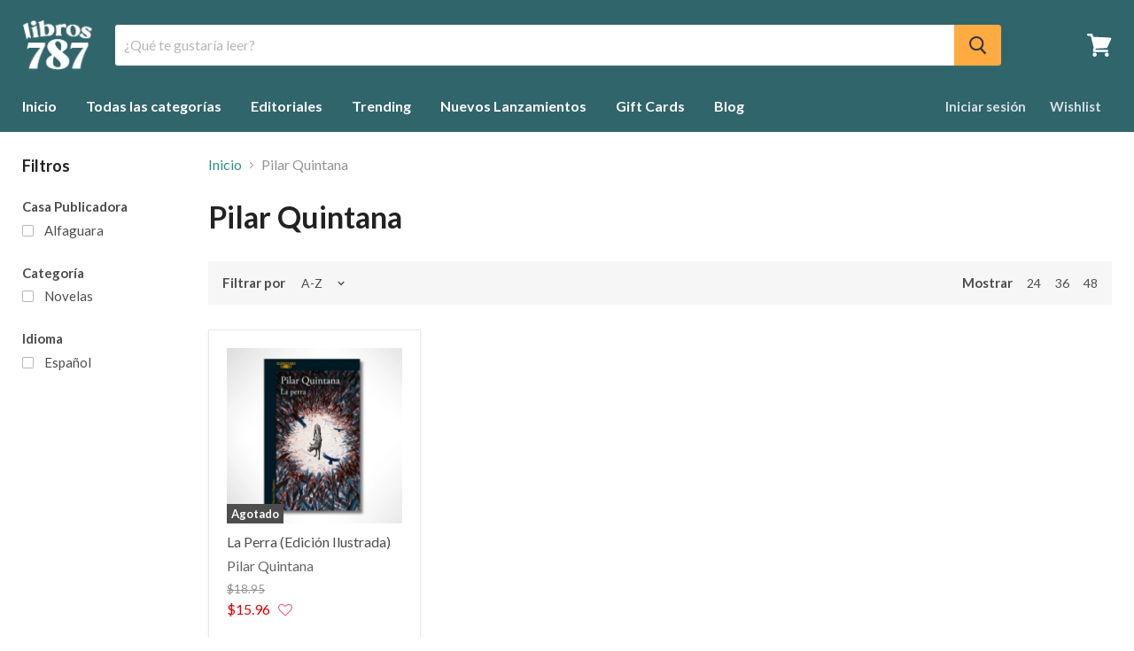

--- FILE ---
content_type: text/javascript
request_url: https://libros787.com/cdn/shop/t/33/assets/empire.min.js?v=145922159328874456071710353242
body_size: 70612
content:
!function(){"use strict";var t="undefined"!=typeof window?window:"undefined"!=typeof global?global:"undefined"!=typeof self?self:{};function e(t,e){return t(e={exports:{}},e.exports),e.exports}var n=e(function(e){var n,i;n="undefined"!=typeof window?window:t,i=function(t,e){var n=[],i=t.document,o=Object.getPrototypeOf,s=n.slice,r=n.concat,a=n.push,l=n.indexOf,c={},u=c.toString,h=c.hasOwnProperty,d=h.toString,p=d.call(Object),f={};function g(t,e){var n=(e=e||i).createElement("script");n.text=t,e.head.appendChild(n).parentNode.removeChild(n)}var v=function(t,e){return new v.fn.init(t,e)},m=/^[\s\uFEFF\xA0]+|[\s\uFEFF\xA0]+$/g,y=/^-ms-/,b=/-([a-z])/g,w=function(t,e){return e.toUpperCase()};function _(t){var e=!!t&&"length"in t&&t.length,n=v.type(t);return"function"!==n&&!v.isWindow(t)&&("array"===n||0===e||"number"==typeof e&&e>0&&e-1 in t)}v.fn=v.prototype={jquery:"3.2.1",constructor:v,length:0,toArray:function(){return s.call(this)},get:function(t){return null==t?s.call(this):t<0?this[t+this.length]:this[t]},pushStack:function(t){var e=v.merge(this.constructor(),t);return e.prevObject=this,e},each:function(t){return v.each(this,t)},map:function(t){return this.pushStack(v.map(this,function(e,n){return t.call(e,n,e)}))},slice:function(){return this.pushStack(s.apply(this,arguments))},first:function(){return this.eq(0)},last:function(){return this.eq(-1)},eq:function(t){var e=this.length,n=+t+(t<0?e:0);return this.pushStack(n>=0&&n<e?[this[n]]:[])},end:function(){return this.prevObject||this.constructor()},push:a,sort:n.sort,splice:n.splice},v.extend=v.fn.extend=function(){var t,e,n,i,o,s,r=arguments[0]||{},a=1,l=arguments.length,c=!1;for("boolean"==typeof r&&(c=r,r=arguments[a]||{},a++),"object"==typeof r||v.isFunction(r)||(r={}),a===l&&(r=this,a--);a<l;a++)if(null!=(t=arguments[a]))for(e in t)n=r[e],r!==(i=t[e])&&(c&&i&&(v.isPlainObject(i)||(o=Array.isArray(i)))?(o?(o=!1,s=n&&Array.isArray(n)?n:[]):s=n&&v.isPlainObject(n)?n:{},r[e]=v.extend(c,s,i)):void 0!==i&&(r[e]=i));return r},v.extend({expando:"jQuery"+("3.2.1"+Math.random()).replace(/\D/g,""),isReady:!0,error:function(t){throw new Error(t)},noop:function(){},isFunction:function(t){return"function"===v.type(t)},isWindow:function(t){return null!=t&&t===t.window},isNumeric:function(t){var e=v.type(t);return("number"===e||"string"===e)&&!isNaN(t-parseFloat(t))},isPlainObject:function(t){var e,n;return!(!t||"[object Object]"!==u.call(t))&&(!(e=o(t))||"function"==typeof(n=h.call(e,"constructor")&&e.constructor)&&d.call(n)===p)},isEmptyObject:function(t){var e;for(e in t)return!1;return!0},type:function(t){return null==t?t+"":"object"==typeof t||"function"==typeof t?c[u.call(t)]||"object":typeof t},globalEval:function(t){g(t)},camelCase:function(t){return t.replace(y,"ms-").replace(b,w)},each:function(t,e){var n,i=0;if(_(t))for(n=t.length;i<n&&!1!==e.call(t[i],i,t[i]);i++);else for(i in t)if(!1===e.call(t[i],i,t[i]))break;return t},trim:function(t){return null==t?"":(t+"").replace(m,"")},makeArray:function(t,e){var n=e||[];return null!=t&&(_(Object(t))?v.merge(n,"string"==typeof t?[t]:t):a.call(n,t)),n},inArray:function(t,e,n){return null==e?-1:l.call(e,t,n)},merge:function(t,e){for(var n=+e.length,i=0,o=t.length;i<n;i++)t[o++]=e[i];return t.length=o,t},grep:function(t,e,n){for(var i=[],o=0,s=t.length,r=!n;o<s;o++)!e(t[o],o)!==r&&i.push(t[o]);return i},map:function(t,e,n){var i,o,s=0,a=[];if(_(t))for(i=t.length;s<i;s++)null!=(o=e(t[s],s,n))&&a.push(o);else for(s in t)null!=(o=e(t[s],s,n))&&a.push(o);return r.apply([],a)},guid:1,proxy:function(t,e){var n,i,o;if("string"==typeof e&&(n=t[e],e=t,t=n),v.isFunction(t))return i=s.call(arguments,2),(o=function(){return t.apply(e||this,i.concat(s.call(arguments)))}).guid=t.guid=t.guid||v.guid++,o},now:Date.now,support:f}),"function"==typeof Symbol&&(v.fn[Symbol.iterator]=n[Symbol.iterator]),v.each("Boolean Number String Function Array Date RegExp Object Error Symbol".split(" "),function(t,e){c["[object "+e+"]"]=e.toLowerCase()});var k=function(t){var e,n,i,o,s,r,a,l,c,u,h,d,p,f,g,v,m,y,b,w="sizzle"+1*new Date,_=t.document,k=0,C=0,x=rt(),$=rt(),T=rt(),S=function(t,e){return t===e&&(h=!0),0},E={}.hasOwnProperty,A=[],D=A.pop,L=A.push,O=A.push,M=A.slice,P=function(t,e){for(var n=0,i=t.length;n<i;n++)if(t[n]===e)return n;return-1},I="checked|selected|async|autofocus|autoplay|controls|defer|disabled|hidden|ismap|loop|multiple|open|readonly|required|scoped",N="[\\x20\\t\\r\\n\\f]",F="(?:\\\\.|[\\w-]|[^\0-\\xa0])+",j="\\["+N+"*("+F+")(?:"+N+"*([*^$|!~]?=)"+N+"*(?:'((?:\\\\.|[^\\\\'])*)'|\"((?:\\\\.|[^\\\\\"])*)\"|("+F+"))|)"+N+"*\\]",B=":("+F+")(?:\\((('((?:\\\\.|[^\\\\'])*)'|\"((?:\\\\.|[^\\\\\"])*)\")|((?:\\\\.|[^\\\\()[\\]]|"+j+")*)|.*)\\)|)",q=new RegExp(N+"+","g"),H=new RegExp("^"+N+"+|((?:^|[^\\\\])(?:\\\\.)*)"+N+"+$","g"),R=new RegExp("^"+N+"*,"+N+"*"),z=new RegExp("^"+N+"*([>+~]|"+N+")"+N+"*"),W=new RegExp("="+N+"*([^\\]'\"]*?)"+N+"*\\]","g"),U=new RegExp(B),V=new RegExp("^"+F+"$"),X={ID:new RegExp("^#("+F+")"),CLASS:new RegExp("^\\.("+F+")"),TAG:new RegExp("^("+F+"|[*])"),ATTR:new RegExp("^"+j),PSEUDO:new RegExp("^"+B),CHILD:new RegExp("^:(only|first|last|nth|nth-last)-(child|of-type)(?:\\("+N+"*(even|odd|(([+-]|)(\\d*)n|)"+N+"*(?:([+-]|)"+N+"*(\\d+)|))"+N+"*\\)|)","i"),bool:new RegExp("^(?:"+I+")$","i"),needsContext:new RegExp("^"+N+"*[>+~]|:(even|odd|eq|gt|lt|nth|first|last)(?:\\("+N+"*((?:-\\d)?\\d*)"+N+"*\\)|)(?=[^-]|$)","i")},Q=/^(?:input|select|textarea|button)$/i,G=/^h\d$/i,K=/^[^{]+\{\s*\[native \w/,Y=/^(?:#([\w-]+)|(\w+)|\.([\w-]+))$/,J=/[+~]/,Z=new RegExp("\\\\([\\da-f]{1,6}"+N+"?|("+N+")|.)","ig"),tt=function(t,e,n){var i="0x"+e-65536;return i!=i||n?e:i<0?String.fromCharCode(i+65536):String.fromCharCode(i>>10|55296,1023&i|56320)},et=/([\0-\x1f\x7f]|^-?\d)|^-$|[^\0-\x1f\x7f-\uFFFF\w-]/g,nt=function(t,e){return e?"\0"===t?"�":t.slice(0,-1)+"\\"+t.charCodeAt(t.length-1).toString(16)+" ":"\\"+t},it=function(){d()},ot=yt(function(t){return!0===t.disabled&&("form"in t||"label"in t)},{dir:"parentNode",next:"legend"});try{O.apply(A=M.call(_.childNodes),_.childNodes),A[_.childNodes.length].nodeType}catch(t){O={apply:A.length?function(t,e){L.apply(t,M.call(e))}:function(t,e){for(var n=t.length,i=0;t[n++]=e[i++];);t.length=n-1}}}function st(t,e,i,o){var s,a,c,u,h,f,m,y=e&&e.ownerDocument,k=e?e.nodeType:9;if(i=i||[],"string"!=typeof t||!t||1!==k&&9!==k&&11!==k)return i;if(!o&&((e?e.ownerDocument||e:_)!==p&&d(e),e=e||p,g)){if(11!==k&&(h=Y.exec(t)))if(s=h[1]){if(9===k){if(!(c=e.getElementById(s)))return i;if(c.id===s)return i.push(c),i}else if(y&&(c=y.getElementById(s))&&b(e,c)&&c.id===s)return i.push(c),i}else{if(h[2])return O.apply(i,e.getElementsByTagName(t)),i;if((s=h[3])&&n.getElementsByClassName&&e.getElementsByClassName)return O.apply(i,e.getElementsByClassName(s)),i}if(n.qsa&&!T[t+" "]&&(!v||!v.test(t))){if(1!==k)y=e,m=t;else if("object"!==e.nodeName.toLowerCase()){for((u=e.getAttribute("id"))?u=u.replace(et,nt):e.setAttribute("id",u=w),a=(f=r(t)).length;a--;)f[a]="#"+u+" "+mt(f[a]);m=f.join(","),y=J.test(t)&&gt(e.parentNode)||e}if(m)try{return O.apply(i,y.querySelectorAll(m)),i}catch(t){}finally{u===w&&e.removeAttribute("id")}}}return l(t.replace(H,"$1"),e,i,o)}function rt(){var t=[];return function e(n,o){return t.push(n+" ")>i.cacheLength&&delete e[t.shift()],e[n+" "]=o}}function at(t){return t[w]=!0,t}function lt(t){var e=p.createElement("fieldset");try{return!!t(e)}catch(t){return!1}finally{e.parentNode&&e.parentNode.removeChild(e),e=null}}function ct(t,e){for(var n=t.split("|"),o=n.length;o--;)i.attrHandle[n[o]]=e}function ut(t,e){var n=e&&t,i=n&&1===t.nodeType&&1===e.nodeType&&t.sourceIndex-e.sourceIndex;if(i)return i;if(n)for(;n=n.nextSibling;)if(n===e)return-1;return t?1:-1}function ht(t){return function(e){return"input"===e.nodeName.toLowerCase()&&e.type===t}}function dt(t){return function(e){var n=e.nodeName.toLowerCase();return("input"===n||"button"===n)&&e.type===t}}function pt(t){return function(e){return"form"in e?e.parentNode&&!1===e.disabled?"label"in e?"label"in e.parentNode?e.parentNode.disabled===t:e.disabled===t:e.isDisabled===t||e.isDisabled!==!t&&ot(e)===t:e.disabled===t:"label"in e&&e.disabled===t}}function ft(t){return at(function(e){return e=+e,at(function(n,i){for(var o,s=t([],n.length,e),r=s.length;r--;)n[o=s[r]]&&(n[o]=!(i[o]=n[o]))})})}function gt(t){return t&&void 0!==t.getElementsByTagName&&t}for(e in n=st.support={},s=st.isXML=function(t){var e=t&&(t.ownerDocument||t).documentElement;return!!e&&"HTML"!==e.nodeName},d=st.setDocument=function(t){var e,o,r=t?t.ownerDocument||t:_;return r!==p&&9===r.nodeType&&r.documentElement?(f=(p=r).documentElement,g=!s(p),_!==p&&(o=p.defaultView)&&o.top!==o&&(o.addEventListener?o.addEventListener("unload",it,!1):o.attachEvent&&o.attachEvent("onunload",it)),n.attributes=lt(function(t){return t.className="i",!t.getAttribute("className")}),n.getElementsByTagName=lt(function(t){return t.appendChild(p.createComment("")),!t.getElementsByTagName("*").length}),n.getElementsByClassName=K.test(p.getElementsByClassName),n.getById=lt(function(t){return f.appendChild(t).id=w,!p.getElementsByName||!p.getElementsByName(w).length}),n.getById?(i.filter.ID=function(t){var e=t.replace(Z,tt);return function(t){return t.getAttribute("id")===e}},i.find.ID=function(t,e){if(void 0!==e.getElementById&&g){var n=e.getElementById(t);return n?[n]:[]}}):(i.filter.ID=function(t){var e=t.replace(Z,tt);return function(t){var n=void 0!==t.getAttributeNode&&t.getAttributeNode("id");return n&&n.value===e}},i.find.ID=function(t,e){if(void 0!==e.getElementById&&g){var n,i,o,s=e.getElementById(t);if(s){if((n=s.getAttributeNode("id"))&&n.value===t)return[s];for(o=e.getElementsByName(t),i=0;s=o[i++];)if((n=s.getAttributeNode("id"))&&n.value===t)return[s]}return[]}}),i.find.TAG=n.getElementsByTagName?function(t,e){return void 0!==e.getElementsByTagName?e.getElementsByTagName(t):n.qsa?e.querySelectorAll(t):void 0}:function(t,e){var n,i=[],o=0,s=e.getElementsByTagName(t);if("*"===t){for(;n=s[o++];)1===n.nodeType&&i.push(n);return i}return s},i.find.CLASS=n.getElementsByClassName&&function(t,e){if(void 0!==e.getElementsByClassName&&g)return e.getElementsByClassName(t)},m=[],v=[],(n.qsa=K.test(p.querySelectorAll))&&(lt(function(t){f.appendChild(t).innerHTML="<a id='"+w+"'></a><select id='"+w+"-\r\\' msallowcapture=''><option selected=''></option></select>",t.querySelectorAll("[msallowcapture^='']").length&&v.push("[*^$]="+N+"*(?:''|\"\")"),t.querySelectorAll("[selected]").length||v.push("\\["+N+"*(?:value|"+I+")"),t.querySelectorAll("[id~="+w+"-]").length||v.push("~="),t.querySelectorAll(":checked").length||v.push(":checked"),t.querySelectorAll("a#"+w+"+*").length||v.push(".#.+[+~]")}),lt(function(t){t.innerHTML="<a href='' disabled='disabled'></a><select disabled='disabled'><option/></select>";var e=p.createElement("input");e.setAttribute("type","hidden"),t.appendChild(e).setAttribute("name","D"),t.querySelectorAll("[name=d]").length&&v.push("name"+N+"*[*^$|!~]?="),2!==t.querySelectorAll(":enabled").length&&v.push(":enabled",":disabled"),f.appendChild(t).disabled=!0,2!==t.querySelectorAll(":disabled").length&&v.push(":enabled",":disabled"),t.querySelectorAll("*,:x"),v.push(",.*:")})),(n.matchesSelector=K.test(y=f.matches||f.webkitMatchesSelector||f.mozMatchesSelector||f.oMatchesSelector||f.msMatchesSelector))&&lt(function(t){n.disconnectedMatch=y.call(t,"*"),y.call(t,"[s!='']:x"),m.push("!=",B)}),v=v.length&&new RegExp(v.join("|")),m=m.length&&new RegExp(m.join("|")),e=K.test(f.compareDocumentPosition),b=e||K.test(f.contains)?function(t,e){var n=9===t.nodeType?t.documentElement:t,i=e&&e.parentNode;return t===i||!(!i||1!==i.nodeType||!(n.contains?n.contains(i):t.compareDocumentPosition&&16&t.compareDocumentPosition(i)))}:function(t,e){if(e)for(;e=e.parentNode;)if(e===t)return!0;return!1},S=e?function(t,e){if(t===e)return h=!0,0;var i=!t.compareDocumentPosition-!e.compareDocumentPosition;return i||(1&(i=(t.ownerDocument||t)===(e.ownerDocument||e)?t.compareDocumentPosition(e):1)||!n.sortDetached&&e.compareDocumentPosition(t)===i?t===p||t.ownerDocument===_&&b(_,t)?-1:e===p||e.ownerDocument===_&&b(_,e)?1:u?P(u,t)-P(u,e):0:4&i?-1:1)}:function(t,e){if(t===e)return h=!0,0;var n,i=0,o=t.parentNode,s=e.parentNode,r=[t],a=[e];if(!o||!s)return t===p?-1:e===p?1:o?-1:s?1:u?P(u,t)-P(u,e):0;if(o===s)return ut(t,e);for(n=t;n=n.parentNode;)r.unshift(n);for(n=e;n=n.parentNode;)a.unshift(n);for(;r[i]===a[i];)i++;return i?ut(r[i],a[i]):r[i]===_?-1:a[i]===_?1:0},p):p},st.matches=function(t,e){return st(t,null,null,e)},st.matchesSelector=function(t,e){if((t.ownerDocument||t)!==p&&d(t),e=e.replace(W,"='$1']"),n.matchesSelector&&g&&!T[e+" "]&&(!m||!m.test(e))&&(!v||!v.test(e)))try{var i=y.call(t,e);if(i||n.disconnectedMatch||t.document&&11!==t.document.nodeType)return i}catch(t){}return st(e,p,null,[t]).length>0},st.contains=function(t,e){return(t.ownerDocument||t)!==p&&d(t),b(t,e)},st.attr=function(t,e){(t.ownerDocument||t)!==p&&d(t);var o=i.attrHandle[e.toLowerCase()],s=o&&E.call(i.attrHandle,e.toLowerCase())?o(t,e,!g):void 0;return void 0!==s?s:n.attributes||!g?t.getAttribute(e):(s=t.getAttributeNode(e))&&s.specified?s.value:null},st.escape=function(t){return(t+"").replace(et,nt)},st.error=function(t){throw new Error("Syntax error, unrecognized expression: "+t)},st.uniqueSort=function(t){var e,i=[],o=0,s=0;if(h=!n.detectDuplicates,u=!n.sortStable&&t.slice(0),t.sort(S),h){for(;e=t[s++];)e===t[s]&&(o=i.push(s));for(;o--;)t.splice(i[o],1)}return u=null,t},o=st.getText=function(t){var e,n="",i=0,s=t.nodeType;if(s){if(1===s||9===s||11===s){if("string"==typeof t.textContent)return t.textContent;for(t=t.firstChild;t;t=t.nextSibling)n+=o(t)}else if(3===s||4===s)return t.nodeValue}else for(;e=t[i++];)n+=o(e);return n},(i=st.selectors={cacheLength:50,createPseudo:at,match:X,attrHandle:{},find:{},relative:{">":{dir:"parentNode",first:!0}," ":{dir:"parentNode"},"+":{dir:"previousSibling",first:!0},"~":{dir:"previousSibling"}},preFilter:{ATTR:function(t){return t[1]=t[1].replace(Z,tt),t[3]=(t[3]||t[4]||t[5]||"").replace(Z,tt),"~="===t[2]&&(t[3]=" "+t[3]+" "),t.slice(0,4)},CHILD:function(t){return t[1]=t[1].toLowerCase(),"nth"===t[1].slice(0,3)?(t[3]||st.error(t[0]),t[4]=+(t[4]?t[5]+(t[6]||1):2*("even"===t[3]||"odd"===t[3])),t[5]=+(t[7]+t[8]||"odd"===t[3])):t[3]&&st.error(t[0]),t},PSEUDO:function(t){var e,n=!t[6]&&t[2];return X.CHILD.test(t[0])?null:(t[3]?t[2]=t[4]||t[5]||"":n&&U.test(n)&&(e=r(n,!0))&&(e=n.indexOf(")",n.length-e)-n.length)&&(t[0]=t[0].slice(0,e),t[2]=n.slice(0,e)),t.slice(0,3))}},filter:{TAG:function(t){var e=t.replace(Z,tt).toLowerCase();return"*"===t?function(){return!0}:function(t){return t.nodeName&&t.nodeName.toLowerCase()===e}},CLASS:function(t){var e=x[t+" "];return e||(e=new RegExp("(^|"+N+")"+t+"("+N+"|$)"))&&x(t,function(t){return e.test("string"==typeof t.className&&t.className||void 0!==t.getAttribute&&t.getAttribute("class")||"")})},ATTR:function(t,e,n){return function(i){var o=st.attr(i,t);return null==o?"!="===e:!e||(o+="","="===e?o===n:"!="===e?o!==n:"^="===e?n&&0===o.indexOf(n):"*="===e?n&&o.indexOf(n)>-1:"$="===e?n&&o.slice(-n.length)===n:"~="===e?(" "+o.replace(q," ")+" ").indexOf(n)>-1:"|="===e&&(o===n||o.slice(0,n.length+1)===n+"-"))}},CHILD:function(t,e,n,i,o){var s="nth"!==t.slice(0,3),r="last"!==t.slice(-4),a="of-type"===e;return 1===i&&0===o?function(t){return!!t.parentNode}:function(e,n,l){var c,u,h,d,p,f,g=s!==r?"nextSibling":"previousSibling",v=e.parentNode,m=a&&e.nodeName.toLowerCase(),y=!l&&!a,b=!1;if(v){if(s){for(;g;){for(d=e;d=d[g];)if(a?d.nodeName.toLowerCase()===m:1===d.nodeType)return!1;f=g="only"===t&&!f&&"nextSibling"}return!0}if(f=[r?v.firstChild:v.lastChild],r&&y){for(b=(p=(c=(u=(h=(d=v)[w]||(d[w]={}))[d.uniqueID]||(h[d.uniqueID]={}))[t]||[])[0]===k&&c[1])&&c[2],d=p&&v.childNodes[p];d=++p&&d&&d[g]||(b=p=0)||f.pop();)if(1===d.nodeType&&++b&&d===e){u[t]=[k,p,b];break}}else if(y&&(b=p=(c=(u=(h=(d=e)[w]||(d[w]={}))[d.uniqueID]||(h[d.uniqueID]={}))[t]||[])[0]===k&&c[1]),!1===b)for(;(d=++p&&d&&d[g]||(b=p=0)||f.pop())&&((a?d.nodeName.toLowerCase()!==m:1!==d.nodeType)||!++b||(y&&((u=(h=d[w]||(d[w]={}))[d.uniqueID]||(h[d.uniqueID]={}))[t]=[k,b]),d!==e)););return(b-=o)===i||b%i==0&&b/i>=0}}},PSEUDO:function(t,e){var n,o=i.pseudos[t]||i.setFilters[t.toLowerCase()]||st.error("unsupported pseudo: "+t);return o[w]?o(e):o.length>1?(n=[t,t,"",e],i.setFilters.hasOwnProperty(t.toLowerCase())?at(function(t,n){for(var i,s=o(t,e),r=s.length;r--;)t[i=P(t,s[r])]=!(n[i]=s[r])}):function(t){return o(t,0,n)}):o}},pseudos:{not:at(function(t){var e=[],n=[],i=a(t.replace(H,"$1"));return i[w]?at(function(t,e,n,o){for(var s,r=i(t,null,o,[]),a=t.length;a--;)(s=r[a])&&(t[a]=!(e[a]=s))}):function(t,o,s){return e[0]=t,i(e,null,s,n),e[0]=null,!n.pop()}}),has:at(function(t){return function(e){return st(t,e).length>0}}),contains:at(function(t){return t=t.replace(Z,tt),function(e){return(e.textContent||e.innerText||o(e)).indexOf(t)>-1}}),lang:at(function(t){return V.test(t||"")||st.error("unsupported lang: "+t),t=t.replace(Z,tt).toLowerCase(),function(e){var n;do{if(n=g?e.lang:e.getAttribute("xml:lang")||e.getAttribute("lang"))return(n=n.toLowerCase())===t||0===n.indexOf(t+"-")}while((e=e.parentNode)&&1===e.nodeType);return!1}}),target:function(e){var n=t.location&&t.location.hash;return n&&n.slice(1)===e.id},root:function(t){return t===f},focus:function(t){return t===p.activeElement&&(!p.hasFocus||p.hasFocus())&&!!(t.type||t.href||~t.tabIndex)},enabled:pt(!1),disabled:pt(!0),checked:function(t){var e=t.nodeName.toLowerCase();return"input"===e&&!!t.checked||"option"===e&&!!t.selected},selected:function(t){return t.parentNode&&t.parentNode.selectedIndex,!0===t.selected},empty:function(t){for(t=t.firstChild;t;t=t.nextSibling)if(t.nodeType<6)return!1;return!0},parent:function(t){return!i.pseudos.empty(t)},header:function(t){return G.test(t.nodeName)},input:function(t){return Q.test(t.nodeName)},button:function(t){var e=t.nodeName.toLowerCase();return"input"===e&&"button"===t.type||"button"===e},text:function(t){var e;return"input"===t.nodeName.toLowerCase()&&"text"===t.type&&(null==(e=t.getAttribute("type"))||"text"===e.toLowerCase())},first:ft(function(){return[0]}),last:ft(function(t,e){return[e-1]}),eq:ft(function(t,e,n){return[n<0?n+e:n]}),even:ft(function(t,e){for(var n=0;n<e;n+=2)t.push(n);return t}),odd:ft(function(t,e){for(var n=1;n<e;n+=2)t.push(n);return t}),lt:ft(function(t,e,n){for(var i=n<0?n+e:n;--i>=0;)t.push(i);return t}),gt:ft(function(t,e,n){for(var i=n<0?n+e:n;++i<e;)t.push(i);return t})}}).pseudos.nth=i.pseudos.eq,{radio:!0,checkbox:!0,file:!0,password:!0,image:!0})i.pseudos[e]=ht(e);for(e in{submit:!0,reset:!0})i.pseudos[e]=dt(e);function vt(){}function mt(t){for(var e=0,n=t.length,i="";e<n;e++)i+=t[e].value;return i}function yt(t,e,n){var i=e.dir,o=e.next,s=o||i,r=n&&"parentNode"===s,a=C++;return e.first?function(e,n,o){for(;e=e[i];)if(1===e.nodeType||r)return t(e,n,o);return!1}:function(e,n,l){var c,u,h,d=[k,a];if(l){for(;e=e[i];)if((1===e.nodeType||r)&&t(e,n,l))return!0}else for(;e=e[i];)if(1===e.nodeType||r)if(u=(h=e[w]||(e[w]={}))[e.uniqueID]||(h[e.uniqueID]={}),o&&o===e.nodeName.toLowerCase())e=e[i]||e;else{if((c=u[s])&&c[0]===k&&c[1]===a)return d[2]=c[2];if(u[s]=d,d[2]=t(e,n,l))return!0}return!1}}function bt(t){return t.length>1?function(e,n,i){for(var o=t.length;o--;)if(!t[o](e,n,i))return!1;return!0}:t[0]}function wt(t,e,n,i,o){for(var s,r=[],a=0,l=t.length,c=null!=e;a<l;a++)(s=t[a])&&(n&&!n(s,i,o)||(r.push(s),c&&e.push(a)));return r}function _t(t,e,n,i,o,s){return i&&!i[w]&&(i=_t(i)),o&&!o[w]&&(o=_t(o,s)),at(function(s,r,a,l){var c,u,h,d=[],p=[],f=r.length,g=s||function(t,e,n){for(var i=0,o=e.length;i<o;i++)st(t,e[i],n);return n}(e||"*",a.nodeType?[a]:a,[]),v=!t||!s&&e?g:wt(g,d,t,a,l),m=n?o||(s?t:f||i)?[]:r:v;if(n&&n(v,m,a,l),i)for(c=wt(m,p),i(c,[],a,l),u=c.length;u--;)(h=c[u])&&(m[p[u]]=!(v[p[u]]=h));if(s){if(o||t){if(o){for(c=[],u=m.length;u--;)(h=m[u])&&c.push(v[u]=h);o(null,m=[],c,l)}for(u=m.length;u--;)(h=m[u])&&(c=o?P(s,h):d[u])>-1&&(s[c]=!(r[c]=h))}}else m=wt(m===r?m.splice(f,m.length):m),o?o(null,r,m,l):O.apply(r,m)})}function kt(t){for(var e,n,o,s=t.length,r=i.relative[t[0].type],a=r||i.relative[" "],l=r?1:0,u=yt(function(t){return t===e},a,!0),h=yt(function(t){return P(e,t)>-1},a,!0),d=[function(t,n,i){var o=!r&&(i||n!==c)||((e=n).nodeType?u(t,n,i):h(t,n,i));return e=null,o}];l<s;l++)if(n=i.relative[t[l].type])d=[yt(bt(d),n)];else{if((n=i.filter[t[l].type].apply(null,t[l].matches))[w]){for(o=++l;o<s&&!i.relative[t[o].type];o++);return _t(l>1&&bt(d),l>1&&mt(t.slice(0,l-1).concat({value:" "===t[l-2].type?"*":""})).replace(H,"$1"),n,l<o&&kt(t.slice(l,o)),o<s&&kt(t=t.slice(o)),o<s&&mt(t))}d.push(n)}return bt(d)}return vt.prototype=i.filters=i.pseudos,i.setFilters=new vt,r=st.tokenize=function(t,e){var n,o,s,r,a,l,c,u=$[t+" "];if(u)return e?0:u.slice(0);for(a=t,l=[],c=i.preFilter;a;){for(r in n&&!(o=R.exec(a))||(o&&(a=a.slice(o[0].length)||a),l.push(s=[])),n=!1,(o=z.exec(a))&&(n=o.shift(),s.push({value:n,type:o[0].replace(H," ")}),a=a.slice(n.length)),i.filter)!(o=X[r].exec(a))||c[r]&&!(o=c[r](o))||(n=o.shift(),s.push({value:n,type:r,matches:o}),a=a.slice(n.length));if(!n)break}return e?a.length:a?st.error(t):$(t,l).slice(0)},a=st.compile=function(t,e){var n,o=[],s=[],a=T[t+" "];if(!a){for(e||(e=r(t)),n=e.length;n--;)(a=kt(e[n]))[w]?o.push(a):s.push(a);(a=T(t,function(t,e){var n=e.length>0,o=t.length>0,s=function(s,r,a,l,u){var h,f,v,m=0,y="0",b=s&&[],w=[],_=c,C=s||o&&i.find.TAG("*",u),x=k+=null==_?1:Math.random()||.1,$=C.length;for(u&&(c=r===p||r||u);y!==$&&null!=(h=C[y]);y++){if(o&&h){for(f=0,r||h.ownerDocument===p||(d(h),a=!g);v=t[f++];)if(v(h,r||p,a)){l.push(h);break}u&&(k=x)}n&&((h=!v&&h)&&m--,s&&b.push(h))}if(m+=y,n&&y!==m){for(f=0;v=e[f++];)v(b,w,r,a);if(s){if(m>0)for(;y--;)b[y]||w[y]||(w[y]=D.call(l));w=wt(w)}O.apply(l,w),u&&!s&&w.length>0&&m+e.length>1&&st.uniqueSort(l)}return u&&(k=x,c=_),b};return n?at(s):s}(s,o))).selector=t}return a},l=st.select=function(t,e,n,o){var s,l,c,u,h,d="function"==typeof t&&t,p=!o&&r(t=d.selector||t);if(n=n||[],1===p.length){if((l=p[0]=p[0].slice(0)).length>2&&"ID"===(c=l[0]).type&&9===e.nodeType&&g&&i.relative[l[1].type]){if(!(e=(i.find.ID(c.matches[0].replace(Z,tt),e)||[])[0]))return n;d&&(e=e.parentNode),t=t.slice(l.shift().value.length)}for(s=X.needsContext.test(t)?0:l.length;s--&&(c=l[s],!i.relative[u=c.type]);)if((h=i.find[u])&&(o=h(c.matches[0].replace(Z,tt),J.test(l[0].type)&&gt(e.parentNode)||e))){if(l.splice(s,1),!(t=o.length&&mt(l)))return O.apply(n,o),n;break}}return(d||a(t,p))(o,e,!g,n,!e||J.test(t)&&gt(e.parentNode)||e),n},n.sortStable=w.split("").sort(S).join("")===w,n.detectDuplicates=!!h,d(),n.sortDetached=lt(function(t){return 1&t.compareDocumentPosition(p.createElement("fieldset"))}),lt(function(t){return t.innerHTML="<a href='#'></a>","#"===t.firstChild.getAttribute("href")})||ct("type|href|height|width",function(t,e,n){if(!n)return t.getAttribute(e,"type"===e.toLowerCase()?1:2)}),n.attributes&&lt(function(t){return t.innerHTML="<input/>",t.firstChild.setAttribute("value",""),""===t.firstChild.getAttribute("value")})||ct("value",function(t,e,n){if(!n&&"input"===t.nodeName.toLowerCase())return t.defaultValue}),lt(function(t){return null==t.getAttribute("disabled")})||ct(I,function(t,e,n){var i;if(!n)return!0===t[e]?e.toLowerCase():(i=t.getAttributeNode(e))&&i.specified?i.value:null}),st}(t);v.find=k,v.expr=k.selectors,v.expr[":"]=v.expr.pseudos,v.uniqueSort=v.unique=k.uniqueSort,v.text=k.getText,v.isXMLDoc=k.isXML,v.contains=k.contains,v.escapeSelector=k.escape;var C=function(t,e,n){for(var i=[],o=void 0!==n;(t=t[e])&&9!==t.nodeType;)if(1===t.nodeType){if(o&&v(t).is(n))break;i.push(t)}return i},x=function(t,e){for(var n=[];t;t=t.nextSibling)1===t.nodeType&&t!==e&&n.push(t);return n},$=v.expr.match.needsContext;function T(t,e){return t.nodeName&&t.nodeName.toLowerCase()===e.toLowerCase()}var S=/^<([a-z][^\/\0>:\x20\t\r\n\f]*)[\x20\t\r\n\f]*\/?>(?:<\/\1>|)$/i,E=/^.[^:#\[\.,]*$/;function A(t,e,n){return v.isFunction(e)?v.grep(t,function(t,i){return!!e.call(t,i,t)!==n}):e.nodeType?v.grep(t,function(t){return t===e!==n}):"string"!=typeof e?v.grep(t,function(t){return l.call(e,t)>-1!==n}):E.test(e)?v.filter(e,t,n):(e=v.filter(e,t),v.grep(t,function(t){return l.call(e,t)>-1!==n&&1===t.nodeType}))}v.filter=function(t,e,n){var i=e[0];return n&&(t=":not("+t+")"),1===e.length&&1===i.nodeType?v.find.matchesSelector(i,t)?[i]:[]:v.find.matches(t,v.grep(e,function(t){return 1===t.nodeType}))},v.fn.extend({find:function(t){var e,n,i=this.length,o=this;if("string"!=typeof t)return this.pushStack(v(t).filter(function(){for(e=0;e<i;e++)if(v.contains(o[e],this))return!0}));for(n=this.pushStack([]),e=0;e<i;e++)v.find(t,o[e],n);return i>1?v.uniqueSort(n):n},filter:function(t){return this.pushStack(A(this,t||[],!1))},not:function(t){return this.pushStack(A(this,t||[],!0))},is:function(t){return!!A(this,"string"==typeof t&&$.test(t)?v(t):t||[],!1).length}});var D,L=/^(?:\s*(<[\w\W]+>)[^>]*|#([\w-]+))$/;(v.fn.init=function(t,e,n){var o,s;if(!t)return this;if(n=n||D,"string"==typeof t){if(!(o="<"===t[0]&&">"===t[t.length-1]&&t.length>=3?[null,t,null]:L.exec(t))||!o[1]&&e)return!e||e.jquery?(e||n).find(t):this.constructor(e).find(t);if(o[1]){if(e=e instanceof v?e[0]:e,v.merge(this,v.parseHTML(o[1],e&&e.nodeType?e.ownerDocument||e:i,!0)),S.test(o[1])&&v.isPlainObject(e))for(o in e)v.isFunction(this[o])?this[o](e[o]):this.attr(o,e[o]);return this}return(s=i.getElementById(o[2]))&&(this[0]=s,this.length=1),this}return t.nodeType?(this[0]=t,this.length=1,this):v.isFunction(t)?void 0!==n.ready?n.ready(t):t(v):v.makeArray(t,this)}).prototype=v.fn,D=v(i);var O=/^(?:parents|prev(?:Until|All))/,M={children:!0,contents:!0,next:!0,prev:!0};function P(t,e){for(;(t=t[e])&&1!==t.nodeType;);return t}v.fn.extend({has:function(t){var e=v(t,this),n=e.length;return this.filter(function(){for(var t=0;t<n;t++)if(v.contains(this,e[t]))return!0})},closest:function(t,e){var n,i=0,o=this.length,s=[],r="string"!=typeof t&&v(t);if(!$.test(t))for(;i<o;i++)for(n=this[i];n&&n!==e;n=n.parentNode)if(n.nodeType<11&&(r?r.index(n)>-1:1===n.nodeType&&v.find.matchesSelector(n,t))){s.push(n);break}return this.pushStack(s.length>1?v.uniqueSort(s):s)},index:function(t){return t?"string"==typeof t?l.call(v(t),this[0]):l.call(this,t.jquery?t[0]:t):this[0]&&this[0].parentNode?this.first().prevAll().length:-1},add:function(t,e){return this.pushStack(v.uniqueSort(v.merge(this.get(),v(t,e))))},addBack:function(t){return this.add(null==t?this.prevObject:this.prevObject.filter(t))}}),v.each({parent:function(t){var e=t.parentNode;return e&&11!==e.nodeType?e:null},parents:function(t){return C(t,"parentNode")},parentsUntil:function(t,e,n){return C(t,"parentNode",n)},next:function(t){return P(t,"nextSibling")},prev:function(t){return P(t,"previousSibling")},nextAll:function(t){return C(t,"nextSibling")},prevAll:function(t){return C(t,"previousSibling")},nextUntil:function(t,e,n){return C(t,"nextSibling",n)},prevUntil:function(t,e,n){return C(t,"previousSibling",n)},siblings:function(t){return x((t.parentNode||{}).firstChild,t)},children:function(t){return x(t.firstChild)},contents:function(t){return T(t,"iframe")?t.contentDocument:(T(t,"template")&&(t=t.content||t),v.merge([],t.childNodes))}},function(t,e){v.fn[t]=function(n,i){var o=v.map(this,e,n);return"Until"!==t.slice(-5)&&(i=n),i&&"string"==typeof i&&(o=v.filter(i,o)),this.length>1&&(M[t]||v.uniqueSort(o),O.test(t)&&o.reverse()),this.pushStack(o)}});var I=/[^\x20\t\r\n\f]+/g;function N(t){return t}function F(t){throw t}function j(t,e,n,i){var o;try{t&&v.isFunction(o=t.promise)?o.call(t).done(e).fail(n):t&&v.isFunction(o=t.then)?o.call(t,e,n):e.apply(void 0,[t].slice(i))}catch(t){n.apply(void 0,[t])}}v.Callbacks=function(t){t="string"==typeof t?function(t){var e={};return v.each(t.match(I)||[],function(t,n){e[n]=!0}),e}(t):v.extend({},t);var e,n,i,o,s=[],r=[],a=-1,l=function(){for(o=o||t.once,i=e=!0;r.length;a=-1)for(n=r.shift();++a<s.length;)!1===s[a].apply(n[0],n[1])&&t.stopOnFalse&&(a=s.length,n=!1);t.memory||(n=!1),e=!1,o&&(s=n?[]:"")},c={add:function(){return s&&(n&&!e&&(a=s.length-1,r.push(n)),function e(n){v.each(n,function(n,i){v.isFunction(i)?t.unique&&c.has(i)||s.push(i):i&&i.length&&"string"!==v.type(i)&&e(i)})}(arguments),n&&!e&&l()),this},remove:function(){return v.each(arguments,function(t,e){for(var n;(n=v.inArray(e,s,n))>-1;)s.splice(n,1),n<=a&&a--}),this},has:function(t){return t?v.inArray(t,s)>-1:s.length>0},empty:function(){return s&&(s=[]),this},disable:function(){return o=r=[],s=n="",this},disabled:function(){return!s},lock:function(){return o=r=[],n||e||(s=n=""),this},locked:function(){return!!o},fireWith:function(t,n){return o||(n=[t,(n=n||[]).slice?n.slice():n],r.push(n),e||l()),this},fire:function(){return c.fireWith(this,arguments),this},fired:function(){return!!i}};return c},v.extend({Deferred:function(e){var n=[["notify","progress",v.Callbacks("memory"),v.Callbacks("memory"),2],["resolve","done",v.Callbacks("once memory"),v.Callbacks("once memory"),0,"resolved"],["reject","fail",v.Callbacks("once memory"),v.Callbacks("once memory"),1,"rejected"]],i="pending",o={state:function(){return i},always:function(){return s.done(arguments).fail(arguments),this},catch:function(t){return o.then(null,t)},pipe:function(){var t=arguments;return v.Deferred(function(e){v.each(n,function(n,i){var o=v.isFunction(t[i[4]])&&t[i[4]];s[i[1]](function(){var t=o&&o.apply(this,arguments);t&&v.isFunction(t.promise)?t.promise().progress(e.notify).done(e.resolve).fail(e.reject):e[i[0]+"With"](this,o?[t]:arguments)})}),t=null}).promise()},then:function(e,i,o){var s=0;function r(e,n,i,o){return function(){var a=this,l=arguments,c=function(){var t,c;if(!(e<s)){if((t=i.apply(a,l))===n.promise())throw new TypeError("Thenable self-resolution");c=t&&("object"==typeof t||"function"==typeof t)&&t.then,v.isFunction(c)?o?c.call(t,r(s,n,N,o),r(s,n,F,o)):(s++,c.call(t,r(s,n,N,o),r(s,n,F,o),r(s,n,N,n.notifyWith))):(i!==N&&(a=void 0,l=[t]),(o||n.resolveWith)(a,l))}},u=o?c:function(){try{c()}catch(t){v.Deferred.exceptionHook&&v.Deferred.exceptionHook(t,u.stackTrace),e+1>=s&&(i!==F&&(a=void 0,l=[t]),n.rejectWith(a,l))}};e?u():(v.Deferred.getStackHook&&(u.stackTrace=v.Deferred.getStackHook()),t.setTimeout(u))}}return v.Deferred(function(t){n[0][3].add(r(0,t,v.isFunction(o)?o:N,t.notifyWith)),n[1][3].add(r(0,t,v.isFunction(e)?e:N)),n[2][3].add(r(0,t,v.isFunction(i)?i:F))}).promise()},promise:function(t){return null!=t?v.extend(t,o):o}},s={};return v.each(n,function(t,e){var r=e[2],a=e[5];o[e[1]]=r.add,a&&r.add(function(){i=a},n[3-t][2].disable,n[0][2].lock),r.add(e[3].fire),s[e[0]]=function(){return s[e[0]+"With"](this===s?void 0:this,arguments),this},s[e[0]+"With"]=r.fireWith}),o.promise(s),e&&e.call(s,s),s},when:function(t){var e=arguments.length,n=e,i=Array(n),o=s.call(arguments),r=v.Deferred(),a=function(t){return function(n){i[t]=this,o[t]=arguments.length>1?s.call(arguments):n,--e||r.resolveWith(i,o)}};if(e<=1&&(j(t,r.done(a(n)).resolve,r.reject,!e),"pending"===r.state()||v.isFunction(o[n]&&o[n].then)))return r.then();for(;n--;)j(o[n],a(n),r.reject);return r.promise()}});var B=/^(Eval|Internal|Range|Reference|Syntax|Type|URI)Error$/;v.Deferred.exceptionHook=function(e,n){t.console&&t.console.warn&&e&&B.test(e.name)&&t.console.warn("jQuery.Deferred exception: "+e.message,e.stack,n)},v.readyException=function(e){t.setTimeout(function(){throw e})};var q=v.Deferred();function H(){i.removeEventListener("DOMContentLoaded",H),t.removeEventListener("load",H),v.ready()}v.fn.ready=function(t){return q.then(t).catch(function(t){v.readyException(t)}),this},v.extend({isReady:!1,readyWait:1,ready:function(t){(!0===t?--v.readyWait:v.isReady)||(v.isReady=!0,!0!==t&&--v.readyWait>0||q.resolveWith(i,[v]))}}),v.ready.then=q.then,"complete"===i.readyState||"loading"!==i.readyState&&!i.documentElement.doScroll?t.setTimeout(v.ready):(i.addEventListener("DOMContentLoaded",H),t.addEventListener("load",H));var R=function(t,e,n,i,o,s,r){var a=0,l=t.length,c=null==n;if("object"===v.type(n))for(a in o=!0,n)R(t,e,a,n[a],!0,s,r);else if(void 0!==i&&(o=!0,v.isFunction(i)||(r=!0),c&&(r?(e.call(t,i),e=null):(c=e,e=function(t,e,n){return c.call(v(t),n)})),e))for(;a<l;a++)e(t[a],n,r?i:i.call(t[a],a,e(t[a],n)));return o?t:c?e.call(t):l?e(t[0],n):s},z=function(t){return 1===t.nodeType||9===t.nodeType||!+t.nodeType};function W(){this.expando=v.expando+W.uid++}W.uid=1,W.prototype={cache:function(t){var e=t[this.expando];return e||(e={},z(t)&&(t.nodeType?t[this.expando]=e:Object.defineProperty(t,this.expando,{value:e,configurable:!0}))),e},set:function(t,e,n){var i,o=this.cache(t);if("string"==typeof e)o[v.camelCase(e)]=n;else for(i in e)o[v.camelCase(i)]=e[i];return o},get:function(t,e){return void 0===e?this.cache(t):t[this.expando]&&t[this.expando][v.camelCase(e)]},access:function(t,e,n){return void 0===e||e&&"string"==typeof e&&void 0===n?this.get(t,e):(this.set(t,e,n),void 0!==n?n:e)},remove:function(t,e){var n,i=t[this.expando];if(void 0!==i){if(void 0!==e){n=(e=Array.isArray(e)?e.map(v.camelCase):(e=v.camelCase(e))in i?[e]:e.match(I)||[]).length;for(;n--;)delete i[e[n]]}(void 0===e||v.isEmptyObject(i))&&(t.nodeType?t[this.expando]=void 0:delete t[this.expando])}},hasData:function(t){var e=t[this.expando];return void 0!==e&&!v.isEmptyObject(e)}};var U=new W,V=new W,X=/^(?:\{[\w\W]*\}|\[[\w\W]*\])$/,Q=/[A-Z]/g;function G(t,e,n){var i;if(void 0===n&&1===t.nodeType)if(i="data-"+e.replace(Q,"-$&").toLowerCase(),"string"==typeof(n=t.getAttribute(i))){try{n=function(t){return"true"===t||"false"!==t&&("null"===t?null:t===+t+""?+t:X.test(t)?JSON.parse(t):t)}(n)}catch(t){}V.set(t,e,n)}else n=void 0;return n}v.extend({hasData:function(t){return V.hasData(t)||U.hasData(t)},data:function(t,e,n){return V.access(t,e,n)},removeData:function(t,e){V.remove(t,e)},_data:function(t,e,n){return U.access(t,e,n)},_removeData:function(t,e){U.remove(t,e)}}),v.fn.extend({data:function(t,e){var n,i,o,s=this[0],r=s&&s.attributes;if(void 0===t){if(this.length&&(o=V.get(s),1===s.nodeType&&!U.get(s,"hasDataAttrs"))){for(n=r.length;n--;)r[n]&&0===(i=r[n].name).indexOf("data-")&&(i=v.camelCase(i.slice(5)),G(s,i,o[i]));U.set(s,"hasDataAttrs",!0)}return o}return"object"==typeof t?this.each(function(){V.set(this,t)}):R(this,function(e){var n;if(s&&void 0===e)return void 0!==(n=V.get(s,t))?n:void 0!==(n=G(s,t))?n:void 0;this.each(function(){V.set(this,t,e)})},null,e,arguments.length>1,null,!0)},removeData:function(t){return this.each(function(){V.remove(this,t)})}}),v.extend({queue:function(t,e,n){var i;if(t)return e=(e||"fx")+"queue",i=U.get(t,e),n&&(!i||Array.isArray(n)?i=U.access(t,e,v.makeArray(n)):i.push(n)),i||[]},dequeue:function(t,e){e=e||"fx";var n=v.queue(t,e),i=n.length,o=n.shift(),s=v._queueHooks(t,e);"inprogress"===o&&(o=n.shift(),i--),o&&("fx"===e&&n.unshift("inprogress"),delete s.stop,o.call(t,function(){v.dequeue(t,e)},s)),!i&&s&&s.empty.fire()},_queueHooks:function(t,e){var n=e+"queueHooks";return U.get(t,n)||U.access(t,n,{empty:v.Callbacks("once memory").add(function(){U.remove(t,[e+"queue",n])})})}}),v.fn.extend({queue:function(t,e){var n=2;return"string"!=typeof t&&(e=t,t="fx",n--),arguments.length<n?v.queue(this[0],t):void 0===e?this:this.each(function(){var n=v.queue(this,t,e);v._queueHooks(this,t),"fx"===t&&"inprogress"!==n[0]&&v.dequeue(this,t)})},dequeue:function(t){return this.each(function(){v.dequeue(this,t)})},clearQueue:function(t){return this.queue(t||"fx",[])},promise:function(t,e){var n,i=1,o=v.Deferred(),s=this,r=this.length,a=function(){--i||o.resolveWith(s,[s])};for("string"!=typeof t&&(e=t,t=void 0),t=t||"fx";r--;)(n=U.get(s[r],t+"queueHooks"))&&n.empty&&(i++,n.empty.add(a));return a(),o.promise(e)}});var K=/[+-]?(?:\d*\.|)\d+(?:[eE][+-]?\d+|)/.source,Y=new RegExp("^(?:([+-])=|)("+K+")([a-z%]*)$","i"),J=["Top","Right","Bottom","Left"],Z=function(t,e){return"none"===(t=e||t).style.display||""===t.style.display&&v.contains(t.ownerDocument,t)&&"none"===v.css(t,"display")},tt=function(t,e,n,i){var o,s,r={};for(s in e)r[s]=t.style[s],t.style[s]=e[s];for(s in o=n.apply(t,i||[]),e)t.style[s]=r[s];return o};function et(t,e,n,i){var o,s=1,r=20,a=i?function(){return i.cur()}:function(){return v.css(t,e,"")},l=a(),c=n&&n[3]||(v.cssNumber[e]?"":"px"),u=(v.cssNumber[e]||"px"!==c&&+l)&&Y.exec(v.css(t,e));if(u&&u[3]!==c){c=c||u[3],n=n||[],u=+l||1;do{u/=s=s||".5",v.style(t,e,u+c)}while(s!==(s=a()/l)&&1!==s&&--r)}return n&&(u=+u||+l||0,o=n[1]?u+(n[1]+1)*n[2]:+n[2],i&&(i.unit=c,i.start=u,i.end=o)),o}var nt={};function it(t){var e,n=t.ownerDocument,i=t.nodeName,o=nt[i];return o||(e=n.body.appendChild(n.createElement(i)),o=v.css(e,"display"),e.parentNode.removeChild(e),"none"===o&&(o="block"),nt[i]=o,o)}function ot(t,e){for(var n,i,o=[],s=0,r=t.length;s<r;s++)(i=t[s]).style&&(n=i.style.display,e?("none"===n&&(o[s]=U.get(i,"display")||null,o[s]||(i.style.display="")),""===i.style.display&&Z(i)&&(o[s]=it(i))):"none"!==n&&(o[s]="none",U.set(i,"display",n)));for(s=0;s<r;s++)null!=o[s]&&(t[s].style.display=o[s]);return t}v.fn.extend({show:function(){return ot(this,!0)},hide:function(){return ot(this)},toggle:function(t){return"boolean"==typeof t?t?this.show():this.hide():this.each(function(){Z(this)?v(this).show():v(this).hide()})}});var st=/^(?:checkbox|radio)$/i,rt=/<([a-z][^\/\0>\x20\t\r\n\f]+)/i,at=/^$|\/(?:java|ecma)script/i,lt={option:[1,"<select multiple='multiple'>","</select>"],thead:[1,"<table>","</table>"],col:[2,"<table><colgroup>","</colgroup></table>"],tr:[2,"<table><tbody>","</tbody></table>"],td:[3,"<table><tbody><tr>","</tr></tbody></table>"],_default:[0,"",""]};function ct(t,e){var n;return n=void 0!==t.getElementsByTagName?t.getElementsByTagName(e||"*"):void 0!==t.querySelectorAll?t.querySelectorAll(e||"*"):[],void 0===e||e&&T(t,e)?v.merge([t],n):n}function ut(t,e){for(var n=0,i=t.length;n<i;n++)U.set(t[n],"globalEval",!e||U.get(e[n],"globalEval"))}lt.optgroup=lt.option,lt.tbody=lt.tfoot=lt.colgroup=lt.caption=lt.thead,lt.th=lt.td;var ht,dt,pt=/<|&#?\w+;/;function ft(t,e,n,i,o){for(var s,r,a,l,c,u,h=e.createDocumentFragment(),d=[],p=0,f=t.length;p<f;p++)if((s=t[p])||0===s)if("object"===v.type(s))v.merge(d,s.nodeType?[s]:s);else if(pt.test(s)){for(r=r||h.appendChild(e.createElement("div")),a=(rt.exec(s)||["",""])[1].toLowerCase(),l=lt[a]||lt._default,r.innerHTML=l[1]+v.htmlPrefilter(s)+l[2],u=l[0];u--;)r=r.lastChild;v.merge(d,r.childNodes),(r=h.firstChild).textContent=""}else d.push(e.createTextNode(s));for(h.textContent="",p=0;s=d[p++];)if(i&&v.inArray(s,i)>-1)o&&o.push(s);else if(c=v.contains(s.ownerDocument,s),r=ct(h.appendChild(s),"script"),c&&ut(r),n)for(u=0;s=r[u++];)at.test(s.type||"")&&n.push(s);return h}ht=i.createDocumentFragment().appendChild(i.createElement("div")),(dt=i.createElement("input")).setAttribute("type","radio"),dt.setAttribute("checked","checked"),dt.setAttribute("name","t"),ht.appendChild(dt),f.checkClone=ht.cloneNode(!0).cloneNode(!0).lastChild.checked,ht.innerHTML="<textarea>x</textarea>",f.noCloneChecked=!!ht.cloneNode(!0).lastChild.defaultValue;var gt=i.documentElement,vt=/^key/,mt=/^(?:mouse|pointer|contextmenu|drag|drop)|click/,yt=/^([^.]*)(?:\.(.+)|)/;function bt(){return!0}function wt(){return!1}function _t(){try{return i.activeElement}catch(t){}}function kt(t,e,n,i,o,s){var r,a;if("object"==typeof e){for(a in"string"!=typeof n&&(i=i||n,n=void 0),e)kt(t,a,n,i,e[a],s);return t}if(null==i&&null==o?(o=n,i=n=void 0):null==o&&("string"==typeof n?(o=i,i=void 0):(o=i,i=n,n=void 0)),!1===o)o=wt;else if(!o)return t;return 1===s&&(r=o,(o=function(t){return v().off(t),r.apply(this,arguments)}).guid=r.guid||(r.guid=v.guid++)),t.each(function(){v.event.add(this,e,o,i,n)})}v.event={global:{},add:function(t,e,n,i,o){var s,r,a,l,c,u,h,d,p,f,g,m=U.get(t);if(m)for(n.handler&&(n=(s=n).handler,o=s.selector),o&&v.find.matchesSelector(gt,o),n.guid||(n.guid=v.guid++),(l=m.events)||(l=m.events={}),(r=m.handle)||(r=m.handle=function(e){return void 0!==v&&v.event.triggered!==e.type?v.event.dispatch.apply(t,arguments):void 0}),c=(e=(e||"").match(I)||[""]).length;c--;)p=g=(a=yt.exec(e[c])||[])[1],f=(a[2]||"").split(".").sort(),p&&(h=v.event.special[p]||{},p=(o?h.delegateType:h.bindType)||p,h=v.event.special[p]||{},u=v.extend({type:p,origType:g,data:i,handler:n,guid:n.guid,selector:o,needsContext:o&&v.expr.match.needsContext.test(o),namespace:f.join(".")},s),(d=l[p])||((d=l[p]=[]).delegateCount=0,h.setup&&!1!==h.setup.call(t,i,f,r)||t.addEventListener&&t.addEventListener(p,r)),h.add&&(h.add.call(t,u),u.handler.guid||(u.handler.guid=n.guid)),o?d.splice(d.delegateCount++,0,u):d.push(u),v.event.global[p]=!0)},remove:function(t,e,n,i,o){var s,r,a,l,c,u,h,d,p,f,g,m=U.hasData(t)&&U.get(t);if(m&&(l=m.events)){for(c=(e=(e||"").match(I)||[""]).length;c--;)if(p=g=(a=yt.exec(e[c])||[])[1],f=(a[2]||"").split(".").sort(),p){for(h=v.event.special[p]||{},d=l[p=(i?h.delegateType:h.bindType)||p]||[],a=a[2]&&new RegExp("(^|\\.)"+f.join("\\.(?:.*\\.|)")+"(\\.|$)"),r=s=d.length;s--;)u=d[s],!o&&g!==u.origType||n&&n.guid!==u.guid||a&&!a.test(u.namespace)||i&&i!==u.selector&&("**"!==i||!u.selector)||(d.splice(s,1),u.selector&&d.delegateCount--,h.remove&&h.remove.call(t,u));r&&!d.length&&(h.teardown&&!1!==h.teardown.call(t,f,m.handle)||v.removeEvent(t,p,m.handle),delete l[p])}else for(p in l)v.event.remove(t,p+e[c],n,i,!0);v.isEmptyObject(l)&&U.remove(t,"handle events")}},dispatch:function(t){var e,n,i,o,s,r,a=v.event.fix(t),l=new Array(arguments.length),c=(U.get(this,"events")||{})[a.type]||[],u=v.event.special[a.type]||{};for(l[0]=a,e=1;e<arguments.length;e++)l[e]=arguments[e];if(a.delegateTarget=this,!u.preDispatch||!1!==u.preDispatch.call(this,a)){for(r=v.event.handlers.call(this,a,c),e=0;(o=r[e++])&&!a.isPropagationStopped();)for(a.currentTarget=o.elem,n=0;(s=o.handlers[n++])&&!a.isImmediatePropagationStopped();)a.rnamespace&&!a.rnamespace.test(s.namespace)||(a.handleObj=s,a.data=s.data,void 0!==(i=((v.event.special[s.origType]||{}).handle||s.handler).apply(o.elem,l))&&!1===(a.result=i)&&(a.preventDefault(),a.stopPropagation()));return u.postDispatch&&u.postDispatch.call(this,a),a.result}},handlers:function(t,e){var n,i,o,s,r,a=[],l=e.delegateCount,c=t.target;if(l&&c.nodeType&&!("click"===t.type&&t.button>=1))for(;c!==this;c=c.parentNode||this)if(1===c.nodeType&&("click"!==t.type||!0!==c.disabled)){for(s=[],r={},n=0;n<l;n++)void 0===r[o=(i=e[n]).selector+" "]&&(r[o]=i.needsContext?v(o,this).index(c)>-1:v.find(o,this,null,[c]).length),r[o]&&s.push(i);s.length&&a.push({elem:c,handlers:s})}return c=this,l<e.length&&a.push({elem:c,handlers:e.slice(l)}),a},addProp:function(t,e){Object.defineProperty(v.Event.prototype,t,{enumerable:!0,configurable:!0,get:v.isFunction(e)?function(){if(this.originalEvent)return e(this.originalEvent)}:function(){if(this.originalEvent)return this.originalEvent[t]},set:function(e){Object.defineProperty(this,t,{enumerable:!0,configurable:!0,writable:!0,value:e})}})},fix:function(t){return t[v.expando]?t:new v.Event(t)},special:{load:{noBubble:!0},focus:{trigger:function(){if(this!==_t()&&this.focus)return this.focus(),!1},delegateType:"focusin"},blur:{trigger:function(){if(this===_t()&&this.blur)return this.blur(),!1},delegateType:"focusout"},click:{trigger:function(){if("checkbox"===this.type&&this.click&&T(this,"input"))return this.click(),!1},_default:function(t){return T(t.target,"a")}},beforeunload:{postDispatch:function(t){void 0!==t.result&&t.originalEvent&&(t.originalEvent.returnValue=t.result)}}}},v.removeEvent=function(t,e,n){t.removeEventListener&&t.removeEventListener(e,n)},v.Event=function(t,e){if(!(this instanceof v.Event))return new v.Event(t,e);t&&t.type?(this.originalEvent=t,this.type=t.type,this.isDefaultPrevented=t.defaultPrevented||void 0===t.defaultPrevented&&!1===t.returnValue?bt:wt,this.target=t.target&&3===t.target.nodeType?t.target.parentNode:t.target,this.currentTarget=t.currentTarget,this.relatedTarget=t.relatedTarget):this.type=t,e&&v.extend(this,e),this.timeStamp=t&&t.timeStamp||v.now(),this[v.expando]=!0},v.Event.prototype={constructor:v.Event,isDefaultPrevented:wt,isPropagationStopped:wt,isImmediatePropagationStopped:wt,isSimulated:!1,preventDefault:function(){var t=this.originalEvent;this.isDefaultPrevented=bt,t&&!this.isSimulated&&t.preventDefault()},stopPropagation:function(){var t=this.originalEvent;this.isPropagationStopped=bt,t&&!this.isSimulated&&t.stopPropagation()},stopImmediatePropagation:function(){var t=this.originalEvent;this.isImmediatePropagationStopped=bt,t&&!this.isSimulated&&t.stopImmediatePropagation(),this.stopPropagation()}},v.each({altKey:!0,bubbles:!0,cancelable:!0,changedTouches:!0,ctrlKey:!0,detail:!0,eventPhase:!0,metaKey:!0,pageX:!0,pageY:!0,shiftKey:!0,view:!0,char:!0,charCode:!0,key:!0,keyCode:!0,button:!0,buttons:!0,clientX:!0,clientY:!0,offsetX:!0,offsetY:!0,pointerId:!0,pointerType:!0,screenX:!0,screenY:!0,targetTouches:!0,toElement:!0,touches:!0,which:function(t){var e=t.button;return null==t.which&&vt.test(t.type)?null!=t.charCode?t.charCode:t.keyCode:!t.which&&void 0!==e&&mt.test(t.type)?1&e?1:2&e?3:4&e?2:0:t.which}},v.event.addProp),v.each({mouseenter:"mouseover",mouseleave:"mouseout",pointerenter:"pointerover",pointerleave:"pointerout"},function(t,e){v.event.special[t]={delegateType:e,bindType:e,handle:function(t){var n,i=t.relatedTarget,o=t.handleObj;return i&&(i===this||v.contains(this,i))||(t.type=o.origType,n=o.handler.apply(this,arguments),t.type=e),n}}}),v.fn.extend({on:function(t,e,n,i){return kt(this,t,e,n,i)},one:function(t,e,n,i){return kt(this,t,e,n,i,1)},off:function(t,e,n){var i,o;if(t&&t.preventDefault&&t.handleObj)return i=t.handleObj,v(t.delegateTarget).off(i.namespace?i.origType+"."+i.namespace:i.origType,i.selector,i.handler),this;if("object"==typeof t){for(o in t)this.off(o,e,t[o]);return this}return!1!==e&&"function"!=typeof e||(n=e,e=void 0),!1===n&&(n=wt),this.each(function(){v.event.remove(this,t,n,e)})}});var Ct=/<(?!area|br|col|embed|hr|img|input|link|meta|param)(([a-z][^\/\0>\x20\t\r\n\f]*)[^>]*)\/>/gi,xt=/<script|<style|<link/i,$t=/checked\s*(?:[^=]|=\s*.checked.)/i,Tt=/^true\/(.*)/,St=/^\s*<!(?:\[CDATA\[|--)|(?:\]\]|--)>\s*$/g;function Et(t,e){return T(t,"table")&&T(11!==e.nodeType?e:e.firstChild,"tr")&&v(">tbody",t)[0]||t}function At(t){return t.type=(null!==t.getAttribute("type"))+"/"+t.type,t}function Dt(t){var e=Tt.exec(t.type);return e?t.type=e[1]:t.removeAttribute("type"),t}function Lt(t,e){var n,i,o,s,r,a,l,c;if(1===e.nodeType){if(U.hasData(t)&&(s=U.access(t),r=U.set(e,s),c=s.events))for(o in delete r.handle,r.events={},c)for(n=0,i=c[o].length;n<i;n++)v.event.add(e,o,c[o][n]);V.hasData(t)&&(a=V.access(t),l=v.extend({},a),V.set(e,l))}}function Ot(t,e,n,i){e=r.apply([],e);var o,s,a,l,c,u,h=0,d=t.length,p=d-1,m=e[0],y=v.isFunction(m);if(y||d>1&&"string"==typeof m&&!f.checkClone&&$t.test(m))return t.each(function(o){var s=t.eq(o);y&&(e[0]=m.call(this,o,s.html())),Ot(s,e,n,i)});if(d&&(s=(o=ft(e,t[0].ownerDocument,!1,t,i)).firstChild,1===o.childNodes.length&&(o=s),s||i)){for(l=(a=v.map(ct(o,"script"),At)).length;h<d;h++)c=o,h!==p&&(c=v.clone(c,!0,!0),l&&v.merge(a,ct(c,"script"))),n.call(t[h],c,h);if(l)for(u=a[a.length-1].ownerDocument,v.map(a,Dt),h=0;h<l;h++)c=a[h],at.test(c.type||"")&&!U.access(c,"globalEval")&&v.contains(u,c)&&(c.src?v._evalUrl&&v._evalUrl(c.src):g(c.textContent.replace(St,""),u))}return t}function Mt(t,e,n){for(var i,o=e?v.filter(e,t):t,s=0;null!=(i=o[s]);s++)n||1!==i.nodeType||v.cleanData(ct(i)),i.parentNode&&(n&&v.contains(i.ownerDocument,i)&&ut(ct(i,"script")),i.parentNode.removeChild(i));return t}v.extend({htmlPrefilter:function(t){return t.replace(Ct,"<$1></$2>")},clone:function(t,e,n){var i,o,s,r,a,l,c,u=t.cloneNode(!0),h=v.contains(t.ownerDocument,t);if(!(f.noCloneChecked||1!==t.nodeType&&11!==t.nodeType||v.isXMLDoc(t)))for(r=ct(u),i=0,o=(s=ct(t)).length;i<o;i++)a=s[i],l=r[i],c=void 0,"input"===(c=l.nodeName.toLowerCase())&&st.test(a.type)?l.checked=a.checked:"input"!==c&&"textarea"!==c||(l.defaultValue=a.defaultValue);if(e)if(n)for(s=s||ct(t),r=r||ct(u),i=0,o=s.length;i<o;i++)Lt(s[i],r[i]);else Lt(t,u);return(r=ct(u,"script")).length>0&&ut(r,!h&&ct(t,"script")),u},cleanData:function(t){for(var e,n,i,o=v.event.special,s=0;void 0!==(n=t[s]);s++)if(z(n)){if(e=n[U.expando]){if(e.events)for(i in e.events)o[i]?v.event.remove(n,i):v.removeEvent(n,i,e.handle);n[U.expando]=void 0}n[V.expando]&&(n[V.expando]=void 0)}}}),v.fn.extend({detach:function(t){return Mt(this,t,!0)},remove:function(t){return Mt(this,t)},text:function(t){return R(this,function(t){return void 0===t?v.text(this):this.empty().each(function(){1!==this.nodeType&&11!==this.nodeType&&9!==this.nodeType||(this.textContent=t)})},null,t,arguments.length)},append:function(){return Ot(this,arguments,function(t){1!==this.nodeType&&11!==this.nodeType&&9!==this.nodeType||Et(this,t).appendChild(t)})},prepend:function(){return Ot(this,arguments,function(t){if(1===this.nodeType||11===this.nodeType||9===this.nodeType){var e=Et(this,t);e.insertBefore(t,e.firstChild)}})},before:function(){return Ot(this,arguments,function(t){this.parentNode&&this.parentNode.insertBefore(t,this)})},after:function(){return Ot(this,arguments,function(t){this.parentNode&&this.parentNode.insertBefore(t,this.nextSibling)})},empty:function(){for(var t,e=0;null!=(t=this[e]);e++)1===t.nodeType&&(v.cleanData(ct(t,!1)),t.textContent="");return this},clone:function(t,e){return t=null!=t&&t,e=null==e?t:e,this.map(function(){return v.clone(this,t,e)})},html:function(t){return R(this,function(t){var e=this[0]||{},n=0,i=this.length;if(void 0===t&&1===e.nodeType)return e.innerHTML;if("string"==typeof t&&!xt.test(t)&&!lt[(rt.exec(t)||["",""])[1].toLowerCase()]){t=v.htmlPrefilter(t);try{for(;n<i;n++)1===(e=this[n]||{}).nodeType&&(v.cleanData(ct(e,!1)),e.innerHTML=t);e=0}catch(t){}}e&&this.empty().append(t)},null,t,arguments.length)},replaceWith:function(){var t=[];return Ot(this,arguments,function(e){var n=this.parentNode;v.inArray(this,t)<0&&(v.cleanData(ct(this)),n&&n.replaceChild(e,this))},t)}}),v.each({appendTo:"append",prependTo:"prepend",insertBefore:"before",insertAfter:"after",replaceAll:"replaceWith"},function(t,e){v.fn[t]=function(t){for(var n,i=[],o=v(t),s=o.length-1,r=0;r<=s;r++)n=r===s?this:this.clone(!0),v(o[r])[e](n),a.apply(i,n.get());return this.pushStack(i)}});var Pt=/^margin/,It=new RegExp("^("+K+")(?!px)[a-z%]+$","i"),Nt=function(e){var n=e.ownerDocument.defaultView;return n&&n.opener||(n=t),n.getComputedStyle(e)};function Ft(t,e,n){var i,o,s,r,a=t.style;return(n=n||Nt(t))&&(""!==(r=n.getPropertyValue(e)||n[e])||v.contains(t.ownerDocument,t)||(r=v.style(t,e)),!f.pixelMarginRight()&&It.test(r)&&Pt.test(e)&&(i=a.width,o=a.minWidth,s=a.maxWidth,a.minWidth=a.maxWidth=a.width=r,r=n.width,a.width=i,a.minWidth=o,a.maxWidth=s)),void 0!==r?r+"":r}function jt(t,e){return{get:function(){if(!t())return(this.get=e).apply(this,arguments);delete this.get}}}!function(){function e(){if(l){l.style.cssText="box-sizing:border-box;position:relative;display:block;margin:auto;border:1px;padding:1px;top:1%;width:50%",l.innerHTML="",gt.appendChild(a);var e=t.getComputedStyle(l);n="1%"!==e.top,r="2px"===e.marginLeft,o="4px"===e.width,l.style.marginRight="50%",s="4px"===e.marginRight,gt.removeChild(a),l=null}}var n,o,s,r,a=i.createElement("div"),l=i.createElement("div");l.style&&(l.style.backgroundClip="content-box",l.cloneNode(!0).style.backgroundClip="",f.clearCloneStyle="content-box"===l.style.backgroundClip,a.style.cssText="border:0;width:8px;height:0;top:0;left:-9999px;padding:0;margin-top:1px;position:absolute",a.appendChild(l),v.extend(f,{pixelPosition:function(){return e(),n},boxSizingReliable:function(){return e(),o},pixelMarginRight:function(){return e(),s},reliableMarginLeft:function(){return e(),r}}))}();var Bt=/^(none|table(?!-c[ea]).+)/,qt=/^--/,Ht={position:"absolute",visibility:"hidden",display:"block"},Rt={letterSpacing:"0",fontWeight:"400"},zt=["Webkit","Moz","ms"],Wt=i.createElement("div").style;function Ut(t){var e=v.cssProps[t];return e||(e=v.cssProps[t]=function(t){if(t in Wt)return t;for(var e=t[0].toUpperCase()+t.slice(1),n=zt.length;n--;)if((t=zt[n]+e)in Wt)return t}(t)||t),e}function Vt(t,e,n){var i=Y.exec(e);return i?Math.max(0,i[2]-(n||0))+(i[3]||"px"):e}function Xt(t,e,n,i,o){var s,r=0;for(s=n===(i?"border":"content")?4:"width"===e?1:0;s<4;s+=2)"margin"===n&&(r+=v.css(t,n+J[s],!0,o)),i?("content"===n&&(r-=v.css(t,"padding"+J[s],!0,o)),"margin"!==n&&(r-=v.css(t,"border"+J[s]+"Width",!0,o))):(r+=v.css(t,"padding"+J[s],!0,o),"padding"!==n&&(r+=v.css(t,"border"+J[s]+"Width",!0,o)));return r}function Qt(t,e,n){var i,o=Nt(t),s=Ft(t,e,o),r="border-box"===v.css(t,"boxSizing",!1,o);return It.test(s)?s:(i=r&&(f.boxSizingReliable()||s===t.style[e]),"auto"===s&&(s=t["offset"+e[0].toUpperCase()+e.slice(1)]),(s=parseFloat(s)||0)+Xt(t,e,n||(r?"border":"content"),i,o)+"px")}function Gt(t,e,n,i,o){return new Gt.prototype.init(t,e,n,i,o)}v.extend({cssHooks:{opacity:{get:function(t,e){if(e){var n=Ft(t,"opacity");return""===n?"1":n}}}},cssNumber:{animationIterationCount:!0,columnCount:!0,fillOpacity:!0,flexGrow:!0,flexShrink:!0,fontWeight:!0,lineHeight:!0,opacity:!0,order:!0,orphans:!0,widows:!0,zIndex:!0,zoom:!0},cssProps:{float:"cssFloat"},style:function(t,e,n,i){if(t&&3!==t.nodeType&&8!==t.nodeType&&t.style){var o,s,r,a=v.camelCase(e),l=qt.test(e),c=t.style;if(l||(e=Ut(a)),r=v.cssHooks[e]||v.cssHooks[a],void 0===n)return r&&"get"in r&&void 0!==(o=r.get(t,!1,i))?o:c[e];"string"===(s=typeof n)&&(o=Y.exec(n))&&o[1]&&(n=et(t,e,o),s="number"),null!=n&&n==n&&("number"===s&&(n+=o&&o[3]||(v.cssNumber[a]?"":"px")),f.clearCloneStyle||""!==n||0!==e.indexOf("background")||(c[e]="inherit"),r&&"set"in r&&void 0===(n=r.set(t,n,i))||(l?c.setProperty(e,n):c[e]=n))}},css:function(t,e,n,i){var o,s,r,a=v.camelCase(e);return qt.test(e)||(e=Ut(a)),(r=v.cssHooks[e]||v.cssHooks[a])&&"get"in r&&(o=r.get(t,!0,n)),void 0===o&&(o=Ft(t,e,i)),"normal"===o&&e in Rt&&(o=Rt[e]),""===n||n?(s=parseFloat(o),!0===n||isFinite(s)?s||0:o):o}}),v.each(["height","width"],function(t,e){v.cssHooks[e]={get:function(t,n,i){if(n)return!Bt.test(v.css(t,"display"))||t.getClientRects().length&&t.getBoundingClientRect().width?Qt(t,e,i):tt(t,Ht,function(){return Qt(t,e,i)})},set:function(t,n,i){var o,s=i&&Nt(t),r=i&&Xt(t,e,i,"border-box"===v.css(t,"boxSizing",!1,s),s);return r&&(o=Y.exec(n))&&"px"!==(o[3]||"px")&&(t.style[e]=n,n=v.css(t,e)),Vt(0,n,r)}}}),v.cssHooks.marginLeft=jt(f.reliableMarginLeft,function(t,e){if(e)return(parseFloat(Ft(t,"marginLeft"))||t.getBoundingClientRect().left-tt(t,{marginLeft:0},function(){return t.getBoundingClientRect().left}))+"px"}),v.each({margin:"",padding:"",border:"Width"},function(t,e){v.cssHooks[t+e]={expand:function(n){for(var i=0,o={},s="string"==typeof n?n.split(" "):[n];i<4;i++)o[t+J[i]+e]=s[i]||s[i-2]||s[0];return o}},Pt.test(t)||(v.cssHooks[t+e].set=Vt)}),v.fn.extend({css:function(t,e){return R(this,function(t,e,n){var i,o,s={},r=0;if(Array.isArray(e)){for(i=Nt(t),o=e.length;r<o;r++)s[e[r]]=v.css(t,e[r],!1,i);return s}return void 0!==n?v.style(t,e,n):v.css(t,e)},t,e,arguments.length>1)}}),v.Tween=Gt,Gt.prototype={constructor:Gt,init:function(t,e,n,i,o,s){this.elem=t,this.prop=n,this.easing=o||v.easing._default,this.options=e,this.start=this.now=this.cur(),this.end=i,this.unit=s||(v.cssNumber[n]?"":"px")},cur:function(){var t=Gt.propHooks[this.prop];return t&&t.get?t.get(this):Gt.propHooks._default.get(this)},run:function(t){var e,n=Gt.propHooks[this.prop];return this.options.duration?this.pos=e=v.easing[this.easing](t,this.options.duration*t,0,1,this.options.duration):this.pos=e=t,this.now=(this.end-this.start)*e+this.start,this.options.step&&this.options.step.call(this.elem,this.now,this),n&&n.set?n.set(this):Gt.propHooks._default.set(this),this}},Gt.prototype.init.prototype=Gt.prototype,Gt.propHooks={_default:{get:function(t){var e;return 1!==t.elem.nodeType||null!=t.elem[t.prop]&&null==t.elem.style[t.prop]?t.elem[t.prop]:(e=v.css(t.elem,t.prop,""))&&"auto"!==e?e:0},set:function(t){v.fx.step[t.prop]?v.fx.step[t.prop](t):1!==t.elem.nodeType||null==t.elem.style[v.cssProps[t.prop]]&&!v.cssHooks[t.prop]?t.elem[t.prop]=t.now:v.style(t.elem,t.prop,t.now+t.unit)}}},Gt.propHooks.scrollTop=Gt.propHooks.scrollLeft={set:function(t){t.elem.nodeType&&t.elem.parentNode&&(t.elem[t.prop]=t.now)}},v.easing={linear:function(t){return t},swing:function(t){return.5-Math.cos(t*Math.PI)/2},_default:"swing"},v.fx=Gt.prototype.init,v.fx.step={};var Kt,Yt,Jt=/^(?:toggle|show|hide)$/,Zt=/queueHooks$/;function te(){Yt&&(!1===i.hidden&&t.requestAnimationFrame?t.requestAnimationFrame(te):t.setTimeout(te,v.fx.interval),v.fx.tick())}function ee(){return t.setTimeout(function(){Kt=void 0}),Kt=v.now()}function ne(t,e){var n,i=0,o={height:t};for(e=e?1:0;i<4;i+=2-e)o["margin"+(n=J[i])]=o["padding"+n]=t;return e&&(o.opacity=o.width=t),o}function ie(t,e,n){for(var i,o=(oe.tweeners[e]||[]).concat(oe.tweeners["*"]),s=0,r=o.length;s<r;s++)if(i=o[s].call(n,e,t))return i}function oe(t,e,n){var i,o,s=0,r=oe.prefilters.length,a=v.Deferred().always(function(){delete l.elem}),l=function(){if(o)return!1;for(var e=Kt||ee(),n=Math.max(0,c.startTime+c.duration-e),i=1-(n/c.duration||0),s=0,r=c.tweens.length;s<r;s++)c.tweens[s].run(i);return a.notifyWith(t,[c,i,n]),i<1&&r?n:(r||a.notifyWith(t,[c,1,0]),a.resolveWith(t,[c]),!1)},c=a.promise({elem:t,props:v.extend({},e),opts:v.extend(!0,{specialEasing:{},easing:v.easing._default},n),originalProperties:e,originalOptions:n,startTime:Kt||ee(),duration:n.duration,tweens:[],createTween:function(e,n){var i=v.Tween(t,c.opts,e,n,c.opts.specialEasing[e]||c.opts.easing);return c.tweens.push(i),i},stop:function(e){var n=0,i=e?c.tweens.length:0;if(o)return this;for(o=!0;n<i;n++)c.tweens[n].run(1);return e?(a.notifyWith(t,[c,1,0]),a.resolveWith(t,[c,e])):a.rejectWith(t,[c,e]),this}}),u=c.props;for(!function(t,e){var n,i,o,s,r;for(n in t)if(o=e[i=v.camelCase(n)],s=t[n],Array.isArray(s)&&(o=s[1],s=t[n]=s[0]),n!==i&&(t[i]=s,delete t[n]),(r=v.cssHooks[i])&&"expand"in r)for(n in s=r.expand(s),delete t[i],s)n in t||(t[n]=s[n],e[n]=o);else e[i]=o}(u,c.opts.specialEasing);s<r;s++)if(i=oe.prefilters[s].call(c,t,u,c.opts))return v.isFunction(i.stop)&&(v._queueHooks(c.elem,c.opts.queue).stop=v.proxy(i.stop,i)),i;return v.map(u,ie,c),v.isFunction(c.opts.start)&&c.opts.start.call(t,c),c.progress(c.opts.progress).done(c.opts.done,c.opts.complete).fail(c.opts.fail).always(c.opts.always),v.fx.timer(v.extend(l,{elem:t,anim:c,queue:c.opts.queue})),c}v.Animation=v.extend(oe,{tweeners:{"*":[function(t,e){var n=this.createTween(t,e);return et(n.elem,t,Y.exec(e),n),n}]},tweener:function(t,e){v.isFunction(t)?(e=t,t=["*"]):t=t.match(I);for(var n,i=0,o=t.length;i<o;i++)n=t[i],oe.tweeners[n]=oe.tweeners[n]||[],oe.tweeners[n].unshift(e)},prefilters:[function(t,e,n){var i,o,s,r,a,l,c,u,h="width"in e||"height"in e,d=this,p={},f=t.style,g=t.nodeType&&Z(t),m=U.get(t,"fxshow");for(i in n.queue||(null==(r=v._queueHooks(t,"fx")).unqueued&&(r.unqueued=0,a=r.empty.fire,r.empty.fire=function(){r.unqueued||a()}),r.unqueued++,d.always(function(){d.always(function(){r.unqueued--,v.queue(t,"fx").length||r.empty.fire()})})),e)if(o=e[i],Jt.test(o)){if(delete e[i],s=s||"toggle"===o,o===(g?"hide":"show")){if("show"!==o||!m||void 0===m[i])continue;g=!0}p[i]=m&&m[i]||v.style(t,i)}if((l=!v.isEmptyObject(e))||!v.isEmptyObject(p))for(i in h&&1===t.nodeType&&(n.overflow=[f.overflow,f.overflowX,f.overflowY],null==(c=m&&m.display)&&(c=U.get(t,"display")),"none"===(u=v.css(t,"display"))&&(c?u=c:(ot([t],!0),c=t.style.display||c,u=v.css(t,"display"),ot([t]))),("inline"===u||"inline-block"===u&&null!=c)&&"none"===v.css(t,"float")&&(l||(d.done(function(){f.display=c}),null==c&&(u=f.display,c="none"===u?"":u)),f.display="inline-block")),n.overflow&&(f.overflow="hidden",d.always(function(){f.overflow=n.overflow[0],f.overflowX=n.overflow[1],f.overflowY=n.overflow[2]})),l=!1,p)l||(m?"hidden"in m&&(g=m.hidden):m=U.access(t,"fxshow",{display:c}),s&&(m.hidden=!g),g&&ot([t],!0),d.done(function(){for(i in g||ot([t]),U.remove(t,"fxshow"),p)v.style(t,i,p[i])})),l=ie(g?m[i]:0,i,d),i in m||(m[i]=l.start,g&&(l.end=l.start,l.start=0))}],prefilter:function(t,e){e?oe.prefilters.unshift(t):oe.prefilters.push(t)}}),v.speed=function(t,e,n){var i=t&&"object"==typeof t?v.extend({},t):{complete:n||!n&&e||v.isFunction(t)&&t,duration:t,easing:n&&e||e&&!v.isFunction(e)&&e};return v.fx.off?i.duration=0:"number"!=typeof i.duration&&(i.duration in v.fx.speeds?i.duration=v.fx.speeds[i.duration]:i.duration=v.fx.speeds._default),null!=i.queue&&!0!==i.queue||(i.queue="fx"),i.old=i.complete,i.complete=function(){v.isFunction(i.old)&&i.old.call(this),i.queue&&v.dequeue(this,i.queue)},i},v.fn.extend({fadeTo:function(t,e,n,i){return this.filter(Z).css("opacity",0).show().end().animate({opacity:e},t,n,i)},animate:function(t,e,n,i){var o=v.isEmptyObject(t),s=v.speed(e,n,i),r=function(){var e=oe(this,v.extend({},t),s);(o||U.get(this,"finish"))&&e.stop(!0)};return r.finish=r,o||!1===s.queue?this.each(r):this.queue(s.queue,r)},stop:function(t,e,n){var i=function(t){var e=t.stop;delete t.stop,e(n)};return"string"!=typeof t&&(n=e,e=t,t=void 0),e&&!1!==t&&this.queue(t||"fx",[]),this.each(function(){var e=!0,o=null!=t&&t+"queueHooks",s=v.timers,r=U.get(this);if(o)r[o]&&r[o].stop&&i(r[o]);else for(o in r)r[o]&&r[o].stop&&Zt.test(o)&&i(r[o]);for(o=s.length;o--;)s[o].elem!==this||null!=t&&s[o].queue!==t||(s[o].anim.stop(n),e=!1,s.splice(o,1));!e&&n||v.dequeue(this,t)})},finish:function(t){return!1!==t&&(t=t||"fx"),this.each(function(){var e,n=U.get(this),i=n[t+"queue"],o=n[t+"queueHooks"],s=v.timers,r=i?i.length:0;for(n.finish=!0,v.queue(this,t,[]),o&&o.stop&&o.stop.call(this,!0),e=s.length;e--;)s[e].elem===this&&s[e].queue===t&&(s[e].anim.stop(!0),s.splice(e,1));for(e=0;e<r;e++)i[e]&&i[e].finish&&i[e].finish.call(this);delete n.finish})}}),v.each(["toggle","show","hide"],function(t,e){var n=v.fn[e];v.fn[e]=function(t,i,o){return null==t||"boolean"==typeof t?n.apply(this,arguments):this.animate(ne(e,!0),t,i,o)}}),v.each({slideDown:ne("show"),slideUp:ne("hide"),slideToggle:ne("toggle"),fadeIn:{opacity:"show"},fadeOut:{opacity:"hide"},fadeToggle:{opacity:"toggle"}},function(t,e){v.fn[t]=function(t,n,i){return this.animate(e,t,n,i)}}),v.timers=[],v.fx.tick=function(){var t,e=0,n=v.timers;for(Kt=v.now();e<n.length;e++)(t=n[e])()||n[e]!==t||n.splice(e--,1);n.length||v.fx.stop(),Kt=void 0},v.fx.timer=function(t){v.timers.push(t),v.fx.start()},v.fx.interval=13,v.fx.start=function(){Yt||(Yt=!0,te())},v.fx.stop=function(){Yt=null},v.fx.speeds={slow:600,fast:200,_default:400},v.fn.delay=function(e,n){return e=v.fx&&v.fx.speeds[e]||e,n=n||"fx",this.queue(n,function(n,i){var o=t.setTimeout(n,e);i.stop=function(){t.clearTimeout(o)}})},function(){var t=i.createElement("input"),e=i.createElement("select").appendChild(i.createElement("option"));t.type="checkbox",f.checkOn=""!==t.value,f.optSelected=e.selected,(t=i.createElement("input")).value="t",t.type="radio",f.radioValue="t"===t.value}();var se,re=v.expr.attrHandle;v.fn.extend({attr:function(t,e){return R(this,v.attr,t,e,arguments.length>1)},removeAttr:function(t){return this.each(function(){v.removeAttr(this,t)})}}),v.extend({attr:function(t,e,n){var i,o,s=t.nodeType;if(3!==s&&8!==s&&2!==s)return void 0===t.getAttribute?v.prop(t,e,n):(1===s&&v.isXMLDoc(t)||(o=v.attrHooks[e.toLowerCase()]||(v.expr.match.bool.test(e)?se:void 0)),void 0!==n?null===n?void v.removeAttr(t,e):o&&"set"in o&&void 0!==(i=o.set(t,n,e))?i:(t.setAttribute(e,n+""),n):o&&"get"in o&&null!==(i=o.get(t,e))?i:null==(i=v.find.attr(t,e))?void 0:i)},attrHooks:{type:{set:function(t,e){if(!f.radioValue&&"radio"===e&&T(t,"input")){var n=t.value;return t.setAttribute("type",e),n&&(t.value=n),e}}}},removeAttr:function(t,e){var n,i=0,o=e&&e.match(I);if(o&&1===t.nodeType)for(;n=o[i++];)t.removeAttribute(n)}}),se={set:function(t,e,n){return!1===e?v.removeAttr(t,n):t.setAttribute(n,n),n}},v.each(v.expr.match.bool.source.match(/\w+/g),function(t,e){var n=re[e]||v.find.attr;re[e]=function(t,e,i){var o,s,r=e.toLowerCase();return i||(s=re[r],re[r]=o,o=null!=n(t,e,i)?r:null,re[r]=s),o}});var ae=/^(?:input|select|textarea|button)$/i,le=/^(?:a|area)$/i;function ce(t){return(t.match(I)||[]).join(" ")}function ue(t){return t.getAttribute&&t.getAttribute("class")||""}v.fn.extend({prop:function(t,e){return R(this,v.prop,t,e,arguments.length>1)},removeProp:function(t){return this.each(function(){delete this[v.propFix[t]||t]})}}),v.extend({prop:function(t,e,n){var i,o,s=t.nodeType;if(3!==s&&8!==s&&2!==s)return 1===s&&v.isXMLDoc(t)||(e=v.propFix[e]||e,o=v.propHooks[e]),void 0!==n?o&&"set"in o&&void 0!==(i=o.set(t,n,e))?i:t[e]=n:o&&"get"in o&&null!==(i=o.get(t,e))?i:t[e]},propHooks:{tabIndex:{get:function(t){var e=v.find.attr(t,"tabindex");return e?parseInt(e,10):ae.test(t.nodeName)||le.test(t.nodeName)&&t.href?0:-1}}},propFix:{for:"htmlFor",class:"className"}}),f.optSelected||(v.propHooks.selected={get:function(t){var e=t.parentNode;return e&&e.parentNode&&e.parentNode.selectedIndex,null},set:function(t){var e=t.parentNode;e&&(e.selectedIndex,e.parentNode&&e.parentNode.selectedIndex)}}),v.each(["tabIndex","readOnly","maxLength","cellSpacing","cellPadding","rowSpan","colSpan","useMap","frameBorder","contentEditable"],function(){v.propFix[this.toLowerCase()]=this}),v.fn.extend({addClass:function(t){var e,n,i,o,s,r,a,l=0;if(v.isFunction(t))return this.each(function(e){v(this).addClass(t.call(this,e,ue(this)))});if("string"==typeof t&&t)for(e=t.match(I)||[];n=this[l++];)if(o=ue(n),i=1===n.nodeType&&" "+ce(o)+" "){for(r=0;s=e[r++];)i.indexOf(" "+s+" ")<0&&(i+=s+" ");o!==(a=ce(i))&&n.setAttribute("class",a)}return this},removeClass:function(t){var e,n,i,o,s,r,a,l=0;if(v.isFunction(t))return this.each(function(e){v(this).removeClass(t.call(this,e,ue(this)))});if(!arguments.length)return this.attr("class","");if("string"==typeof t&&t)for(e=t.match(I)||[];n=this[l++];)if(o=ue(n),i=1===n.nodeType&&" "+ce(o)+" "){for(r=0;s=e[r++];)for(;i.indexOf(" "+s+" ")>-1;)i=i.replace(" "+s+" "," ");o!==(a=ce(i))&&n.setAttribute("class",a)}return this},toggleClass:function(t,e){var n=typeof t;return"boolean"==typeof e&&"string"===n?e?this.addClass(t):this.removeClass(t):v.isFunction(t)?this.each(function(n){v(this).toggleClass(t.call(this,n,ue(this),e),e)}):this.each(function(){var e,i,o,s;if("string"===n)for(i=0,o=v(this),s=t.match(I)||[];e=s[i++];)o.hasClass(e)?o.removeClass(e):o.addClass(e);else void 0!==t&&"boolean"!==n||((e=ue(this))&&U.set(this,"__className__",e),this.setAttribute&&this.setAttribute("class",e||!1===t?"":U.get(this,"__className__")||""))})},hasClass:function(t){var e,n,i=0;for(e=" "+t+" ";n=this[i++];)if(1===n.nodeType&&(" "+ce(ue(n))+" ").indexOf(e)>-1)return!0;return!1}});var he=/\r/g;v.fn.extend({val:function(t){var e,n,i,o=this[0];return arguments.length?(i=v.isFunction(t),this.each(function(n){var o;1===this.nodeType&&(null==(o=i?t.call(this,n,v(this).val()):t)?o="":"number"==typeof o?o+="":Array.isArray(o)&&(o=v.map(o,function(t){return null==t?"":t+""})),(e=v.valHooks[this.type]||v.valHooks[this.nodeName.toLowerCase()])&&"set"in e&&void 0!==e.set(this,o,"value")||(this.value=o))})):o?(e=v.valHooks[o.type]||v.valHooks[o.nodeName.toLowerCase()])&&"get"in e&&void 0!==(n=e.get(o,"value"))?n:"string"==typeof(n=o.value)?n.replace(he,""):null==n?"":n:void 0}}),v.extend({valHooks:{option:{get:function(t){var e=v.find.attr(t,"value");return null!=e?e:ce(v.text(t))}},select:{get:function(t){var e,n,i,o=t.options,s=t.selectedIndex,r="select-one"===t.type,a=r?null:[],l=r?s+1:o.length;for(i=s<0?l:r?s:0;i<l;i++)if(((n=o[i]).selected||i===s)&&!n.disabled&&(!n.parentNode.disabled||!T(n.parentNode,"optgroup"))){if(e=v(n).val(),r)return e;a.push(e)}return a},set:function(t,e){for(var n,i,o=t.options,s=v.makeArray(e),r=o.length;r--;)((i=o[r]).selected=v.inArray(v.valHooks.option.get(i),s)>-1)&&(n=!0);return n||(t.selectedIndex=-1),s}}}}),v.each(["radio","checkbox"],function(){v.valHooks[this]={set:function(t,e){if(Array.isArray(e))return t.checked=v.inArray(v(t).val(),e)>-1}},f.checkOn||(v.valHooks[this].get=function(t){return null===t.getAttribute("value")?"on":t.value})});var de=/^(?:focusinfocus|focusoutblur)$/;v.extend(v.event,{trigger:function(e,n,o,s){var r,a,l,c,u,d,p,f=[o||i],g=h.call(e,"type")?e.type:e,m=h.call(e,"namespace")?e.namespace.split("."):[];if(a=l=o=o||i,3!==o.nodeType&&8!==o.nodeType&&!de.test(g+v.event.triggered)&&(g.indexOf(".")>-1&&(m=g.split("."),g=m.shift(),m.sort()),u=g.indexOf(":")<0&&"on"+g,(e=e[v.expando]?e:new v.Event(g,"object"==typeof e&&e)).isTrigger=s?2:3,e.namespace=m.join("."),e.rnamespace=e.namespace?new RegExp("(^|\\.)"+m.join("\\.(?:.*\\.|)")+"(\\.|$)"):null,e.result=void 0,e.target||(e.target=o),n=null==n?[e]:v.makeArray(n,[e]),p=v.event.special[g]||{},s||!p.trigger||!1!==p.trigger.apply(o,n))){if(!s&&!p.noBubble&&!v.isWindow(o)){for(c=p.delegateType||g,de.test(c+g)||(a=a.parentNode);a;a=a.parentNode)f.push(a),l=a;l===(o.ownerDocument||i)&&f.push(l.defaultView||l.parentWindow||t)}for(r=0;(a=f[r++])&&!e.isPropagationStopped();)e.type=r>1?c:p.bindType||g,(d=(U.get(a,"events")||{})[e.type]&&U.get(a,"handle"))&&d.apply(a,n),(d=u&&a[u])&&d.apply&&z(a)&&(e.result=d.apply(a,n),!1===e.result&&e.preventDefault());return e.type=g,s||e.isDefaultPrevented()||p._default&&!1!==p._default.apply(f.pop(),n)||!z(o)||u&&v.isFunction(o[g])&&!v.isWindow(o)&&((l=o[u])&&(o[u]=null),v.event.triggered=g,o[g](),v.event.triggered=void 0,l&&(o[u]=l)),e.result}},simulate:function(t,e,n){var i=v.extend(new v.Event,n,{type:t,isSimulated:!0});v.event.trigger(i,null,e)}}),v.fn.extend({trigger:function(t,e){return this.each(function(){v.event.trigger(t,e,this)})},triggerHandler:function(t,e){var n=this[0];if(n)return v.event.trigger(t,e,n,!0)}}),v.each("blur focus focusin focusout resize scroll click dblclick mousedown mouseup mousemove mouseover mouseout mouseenter mouseleave change select submit keydown keypress keyup contextmenu".split(" "),function(t,e){v.fn[e]=function(t,n){return arguments.length>0?this.on(e,null,t,n):this.trigger(e)}}),v.fn.extend({hover:function(t,e){return this.mouseenter(t).mouseleave(e||t)}}),f.focusin="onfocusin"in t,f.focusin||v.each({focus:"focusin",blur:"focusout"},function(t,e){var n=function(t){v.event.simulate(e,t.target,v.event.fix(t))};v.event.special[e]={setup:function(){var i=this.ownerDocument||this,o=U.access(i,e);o||i.addEventListener(t,n,!0),U.access(i,e,(o||0)+1)},teardown:function(){var i=this.ownerDocument||this,o=U.access(i,e)-1;o?U.access(i,e,o):(i.removeEventListener(t,n,!0),U.remove(i,e))}}});var pe=t.location,fe=v.now(),ge=/\?/;v.parseXML=function(e){var n;if(!e||"string"!=typeof e)return null;try{n=(new t.DOMParser).parseFromString(e,"text/xml")}catch(t){n=void 0}return n&&!n.getElementsByTagName("parsererror").length||v.error("Invalid XML: "+e),n};var ve=/\[\]$/,me=/\r?\n/g,ye=/^(?:submit|button|image|reset|file)$/i,be=/^(?:input|select|textarea|keygen)/i;function we(t,e,n,i){var o;if(Array.isArray(e))v.each(e,function(e,o){n||ve.test(t)?i(t,o):we(t+"["+("object"==typeof o&&null!=o?e:"")+"]",o,n,i)});else if(n||"object"!==v.type(e))i(t,e);else for(o in e)we(t+"["+o+"]",e[o],n,i)}v.param=function(t,e){var n,i=[],o=function(t,e){var n=v.isFunction(e)?e():e;i[i.length]=encodeURIComponent(t)+"="+encodeURIComponent(null==n?"":n)};if(Array.isArray(t)||t.jquery&&!v.isPlainObject(t))v.each(t,function(){o(this.name,this.value)});else for(n in t)we(n,t[n],e,o);return i.join("&")},v.fn.extend({serialize:function(){return v.param(this.serializeArray())},serializeArray:function(){return this.map(function(){var t=v.prop(this,"elements");return t?v.makeArray(t):this}).filter(function(){var t=this.type;return this.name&&!v(this).is(":disabled")&&be.test(this.nodeName)&&!ye.test(t)&&(this.checked||!st.test(t))}).map(function(t,e){var n=v(this).val();return null==n?null:Array.isArray(n)?v.map(n,function(t){return{name:e.name,value:t.replace(me,"\r\n")}}):{name:e.name,value:n.replace(me,"\r\n")}}).get()}});var _e=/%20/g,ke=/#.*$/,Ce=/([?&])_=[^&]*/,xe=/^(.*?):[ \t]*([^\r\n]*)$/gm,$e=/^(?:GET|HEAD)$/,Te=/^\/\//,Se={},Ee={},Ae="*/".concat("*"),De=i.createElement("a");function Le(t){return function(e,n){"string"!=typeof e&&(n=e,e="*");var i,o=0,s=e.toLowerCase().match(I)||[];if(v.isFunction(n))for(;i=s[o++];)"+"===i[0]?(i=i.slice(1)||"*",(t[i]=t[i]||[]).unshift(n)):(t[i]=t[i]||[]).push(n)}}function Oe(t,e,n,i){var o={},s=t===Ee;function r(a){var l;return o[a]=!0,v.each(t[a]||[],function(t,a){var c=a(e,n,i);return"string"!=typeof c||s||o[c]?s?!(l=c):void 0:(e.dataTypes.unshift(c),r(c),!1)}),l}return r(e.dataTypes[0])||!o["*"]&&r("*")}function Me(t,e){var n,i,o=v.ajaxSettings.flatOptions||{};for(n in e)void 0!==e[n]&&((o[n]?t:i||(i={}))[n]=e[n]);return i&&v.extend(!0,t,i),t}De.href=pe.href,v.extend({active:0,lastModified:{},etag:{},ajaxSettings:{url:pe.href,type:"GET",isLocal:/^(?:about|app|app-storage|.+-extension|file|res|widget):$/.test(pe.protocol),global:!0,processData:!0,async:!0,contentType:"application/x-www-form-urlencoded; charset=UTF-8",accepts:{"*":Ae,text:"text/plain",html:"text/html",xml:"application/xml, text/xml",json:"application/json, text/javascript"},contents:{xml:/\bxml\b/,html:/\bhtml/,json:/\bjson\b/},responseFields:{xml:"responseXML",text:"responseText",json:"responseJSON"},converters:{"* text":String,"text html":!0,"text json":JSON.parse,"text xml":v.parseXML},flatOptions:{url:!0,context:!0}},ajaxSetup:function(t,e){return e?Me(Me(t,v.ajaxSettings),e):Me(v.ajaxSettings,t)},ajaxPrefilter:Le(Se),ajaxTransport:Le(Ee),ajax:function(e,n){"object"==typeof e&&(n=e,e=void 0),n=n||{};var o,s,r,a,l,c,u,h,d,p,f=v.ajaxSetup({},n),g=f.context||f,m=f.context&&(g.nodeType||g.jquery)?v(g):v.event,y=v.Deferred(),b=v.Callbacks("once memory"),w=f.statusCode||{},_={},k={},C="canceled",x={readyState:0,getResponseHeader:function(t){var e;if(u){if(!a)for(a={};e=xe.exec(r);)a[e[1].toLowerCase()]=e[2];e=a[t.toLowerCase()]}return null==e?null:e},getAllResponseHeaders:function(){return u?r:null},setRequestHeader:function(t,e){return null==u&&(t=k[t.toLowerCase()]=k[t.toLowerCase()]||t,_[t]=e),this},overrideMimeType:function(t){return null==u&&(f.mimeType=t),this},statusCode:function(t){var e;if(t)if(u)x.always(t[x.status]);else for(e in t)w[e]=[w[e],t[e]];return this},abort:function(t){var e=t||C;return o&&o.abort(e),$(0,e),this}};if(y.promise(x),f.url=((e||f.url||pe.href)+"").replace(Te,pe.protocol+"//"),f.type=n.method||n.type||f.method||f.type,f.dataTypes=(f.dataType||"*").toLowerCase().match(I)||[""],null==f.crossDomain){c=i.createElement("a");try{c.href=f.url,c.href=c.href,f.crossDomain=De.protocol+"//"+De.host!=c.protocol+"//"+c.host}catch(t){f.crossDomain=!0}}if(f.data&&f.processData&&"string"!=typeof f.data&&(f.data=v.param(f.data,f.traditional)),Oe(Se,f,n,x),u)return x;for(d in(h=v.event&&f.global)&&0==v.active++&&v.event.trigger("ajaxStart"),f.type=f.type.toUpperCase(),f.hasContent=!$e.test(f.type),s=f.url.replace(ke,""),f.hasContent?f.data&&f.processData&&0===(f.contentType||"").indexOf("application/x-www-form-urlencoded")&&(f.data=f.data.replace(_e,"+")):(p=f.url.slice(s.length),f.data&&(s+=(ge.test(s)?"&":"?")+f.data,delete f.data),!1===f.cache&&(s=s.replace(Ce,"$1"),p=(ge.test(s)?"&":"?")+"_="+fe+++p),f.url=s+p),f.ifModified&&(v.lastModified[s]&&x.setRequestHeader("If-Modified-Since",v.lastModified[s]),v.etag[s]&&x.setRequestHeader("If-None-Match",v.etag[s])),(f.data&&f.hasContent&&!1!==f.contentType||n.contentType)&&x.setRequestHeader("Content-Type",f.contentType),x.setRequestHeader("Accept",f.dataTypes[0]&&f.accepts[f.dataTypes[0]]?f.accepts[f.dataTypes[0]]+("*"!==f.dataTypes[0]?", "+Ae+"; q=0.01":""):f.accepts["*"]),f.headers)x.setRequestHeader(d,f.headers[d]);if(f.beforeSend&&(!1===f.beforeSend.call(g,x,f)||u))return x.abort();if(C="abort",b.add(f.complete),x.done(f.success),x.fail(f.error),o=Oe(Ee,f,n,x)){if(x.readyState=1,h&&m.trigger("ajaxSend",[x,f]),u)return x;f.async&&f.timeout>0&&(l=t.setTimeout(function(){x.abort("timeout")},f.timeout));try{u=!1,o.send(_,$)}catch(t){if(u)throw t;$(-1,t)}}else $(-1,"No Transport");function $(e,n,i,a){var c,d,p,_,k,C=n;u||(u=!0,l&&t.clearTimeout(l),o=void 0,r=a||"",x.readyState=e>0?4:0,c=e>=200&&e<300||304===e,i&&(_=function(t,e,n){for(var i,o,s,r,a=t.contents,l=t.dataTypes;"*"===l[0];)l.shift(),void 0===i&&(i=t.mimeType||e.getResponseHeader("Content-Type"));if(i)for(o in a)if(a[o]&&a[o].test(i)){l.unshift(o);break}if(l[0]in n)s=l[0];else{for(o in n){if(!l[0]||t.converters[o+" "+l[0]]){s=o;break}r||(r=o)}s=s||r}if(s)return s!==l[0]&&l.unshift(s),n[s]}(f,x,i)),_=function(t,e,n,i){var o,s,r,a,l,c={},u=t.dataTypes.slice();if(u[1])for(r in t.converters)c[r.toLowerCase()]=t.converters[r];for(s=u.shift();s;)if(t.responseFields[s]&&(n[t.responseFields[s]]=e),!l&&i&&t.dataFilter&&(e=t.dataFilter(e,t.dataType)),l=s,s=u.shift())if("*"===s)s=l;else if("*"!==l&&l!==s){if(!(r=c[l+" "+s]||c["* "+s]))for(o in c)if((a=o.split(" "))[1]===s&&(r=c[l+" "+a[0]]||c["* "+a[0]])){!0===r?r=c[o]:!0!==c[o]&&(s=a[0],u.unshift(a[1]));break}if(!0!==r)if(r&&t.throws)e=r(e);else try{e=r(e)}catch(t){return{state:"parsererror",error:r?t:"No conversion from "+l+" to "+s}}}return{state:"success",data:e}}(f,_,x,c),c?(f.ifModified&&((k=x.getResponseHeader("Last-Modified"))&&(v.lastModified[s]=k),(k=x.getResponseHeader("etag"))&&(v.etag[s]=k)),204===e||"HEAD"===f.type?C="nocontent":304===e?C="notmodified":(C=_.state,d=_.data,c=!(p=_.error))):(p=C,!e&&C||(C="error",e<0&&(e=0))),x.status=e,x.statusText=(n||C)+"",c?y.resolveWith(g,[d,C,x]):y.rejectWith(g,[x,C,p]),x.statusCode(w),w=void 0,h&&m.trigger(c?"ajaxSuccess":"ajaxError",[x,f,c?d:p]),b.fireWith(g,[x,C]),h&&(m.trigger("ajaxComplete",[x,f]),--v.active||v.event.trigger("ajaxStop")))}return x},getJSON:function(t,e,n){return v.get(t,e,n,"json")},getScript:function(t,e){return v.get(t,void 0,e,"script")}}),v.each(["get","post"],function(t,e){v[e]=function(t,n,i,o){return v.isFunction(n)&&(o=o||i,i=n,n=void 0),v.ajax(v.extend({url:t,type:e,dataType:o,data:n,success:i},v.isPlainObject(t)&&t))}}),v._evalUrl=function(t){return v.ajax({url:t,type:"GET",dataType:"script",cache:!0,async:!1,global:!1,throws:!0})},v.fn.extend({wrapAll:function(t){var e;return this[0]&&(v.isFunction(t)&&(t=t.call(this[0])),e=v(t,this[0].ownerDocument).eq(0).clone(!0),this[0].parentNode&&e.insertBefore(this[0]),e.map(function(){for(var t=this;t.firstElementChild;)t=t.firstElementChild;return t}).append(this)),this},wrapInner:function(t){return v.isFunction(t)?this.each(function(e){v(this).wrapInner(t.call(this,e))}):this.each(function(){var e=v(this),n=e.contents();n.length?n.wrapAll(t):e.append(t)})},wrap:function(t){var e=v.isFunction(t);return this.each(function(n){v(this).wrapAll(e?t.call(this,n):t)})},unwrap:function(t){return this.parent(t).not("body").each(function(){v(this).replaceWith(this.childNodes)}),this}}),v.expr.pseudos.hidden=function(t){return!v.expr.pseudos.visible(t)},v.expr.pseudos.visible=function(t){return!!(t.offsetWidth||t.offsetHeight||t.getClientRects().length)},v.ajaxSettings.xhr=function(){try{return new t.XMLHttpRequest}catch(t){}};var Pe={0:200,1223:204},Ie=v.ajaxSettings.xhr();f.cors=!!Ie&&"withCredentials"in Ie,f.ajax=Ie=!!Ie,v.ajaxTransport(function(e){var n,i;if(f.cors||Ie&&!e.crossDomain)return{send:function(o,s){var r,a=e.xhr();if(a.open(e.type,e.url,e.async,e.username,e.password),e.xhrFields)for(r in e.xhrFields)a[r]=e.xhrFields[r];for(r in e.mimeType&&a.overrideMimeType&&a.overrideMimeType(e.mimeType),e.crossDomain||o["X-Requested-With"]||(o["X-Requested-With"]="XMLHttpRequest"),o)a.setRequestHeader(r,o[r]);n=function(t){return function(){n&&(n=i=a.onload=a.onerror=a.onabort=a.onreadystatechange=null,"abort"===t?a.abort():"error"===t?"number"!=typeof a.status?s(0,"error"):s(a.status,a.statusText):s(Pe[a.status]||a.status,a.statusText,"text"!==(a.responseType||"text")||"string"!=typeof a.responseText?{binary:a.response}:{text:a.responseText},a.getAllResponseHeaders()))}},a.onload=n(),i=a.onerror=n("error"),void 0!==a.onabort?a.onabort=i:a.onreadystatechange=function(){4===a.readyState&&t.setTimeout(function(){n&&i()})},n=n("abort");try{a.send(e.hasContent&&e.data||null)}catch(t){if(n)throw t}},abort:function(){n&&n()}}}),v.ajaxPrefilter(function(t){t.crossDomain&&(t.contents.script=!1)}),v.ajaxSetup({accepts:{script:"text/javascript, application/javascript, application/ecmascript, application/x-ecmascript"},contents:{script:/\b(?:java|ecma)script\b/},converters:{"text script":function(t){return v.globalEval(t),t}}}),v.ajaxPrefilter("script",function(t){void 0===t.cache&&(t.cache=!1),t.crossDomain&&(t.type="GET")}),v.ajaxTransport("script",function(t){var e,n;if(t.crossDomain)return{send:function(o,s){e=v("<script>").prop({charset:t.scriptCharset,src:t.url}).on("load error",n=function(t){e.remove(),n=null,t&&s("error"===t.type?404:200,t.type)}),i.head.appendChild(e[0])},abort:function(){n&&n()}}});var Ne,Fe=[],je=/(=)\?(?=&|$)|\?\?/;v.ajaxSetup({jsonp:"callback",jsonpCallback:function(){var t=Fe.pop()||v.expando+"_"+fe++;return this[t]=!0,t}}),v.ajaxPrefilter("json jsonp",function(e,n,i){var o,s,r,a=!1!==e.jsonp&&(je.test(e.url)?"url":"string"==typeof e.data&&0===(e.contentType||"").indexOf("application/x-www-form-urlencoded")&&je.test(e.data)&&"data");if(a||"jsonp"===e.dataTypes[0])return o=e.jsonpCallback=v.isFunction(e.jsonpCallback)?e.jsonpCallback():e.jsonpCallback,a?e[a]=e[a].replace(je,"$1"+o):!1!==e.jsonp&&(e.url+=(ge.test(e.url)?"&":"?")+e.jsonp+"="+o),e.converters["script json"]=function(){return r||v.error(o+" was not called"),r[0]},e.dataTypes[0]="json",s=t[o],t[o]=function(){r=arguments},i.always(function(){void 0===s?v(t).removeProp(o):t[o]=s,e[o]&&(e.jsonpCallback=n.jsonpCallback,Fe.push(o)),r&&v.isFunction(s)&&s(r[0]),r=s=void 0}),"script"}),f.createHTMLDocument=((Ne=i.implementation.createHTMLDocument("").body).innerHTML="<form></form><form></form>",2===Ne.childNodes.length),v.parseHTML=function(t,e,n){return"string"!=typeof t?[]:("boolean"==typeof e&&(n=e,e=!1),e||(f.createHTMLDocument?((o=(e=i.implementation.createHTMLDocument("")).createElement("base")).href=i.location.href,e.head.appendChild(o)):e=i),r=!n&&[],(s=S.exec(t))?[e.createElement(s[1])]:(s=ft([t],e,r),r&&r.length&&v(r).remove(),v.merge([],s.childNodes)));var o,s,r},v.fn.load=function(t,e,n){var i,o,s,r=this,a=t.indexOf(" ");return a>-1&&(i=ce(t.slice(a)),t=t.slice(0,a)),v.isFunction(e)?(n=e,e=void 0):e&&"object"==typeof e&&(o="POST"),r.length>0&&v.ajax({url:t,type:o||"GET",dataType:"html",data:e}).done(function(t){s=arguments,r.html(i?v("<div>").append(v.parseHTML(t)).find(i):t)}).always(n&&function(t,e){r.each(function(){n.apply(this,s||[t.responseText,e,t])})}),this},v.each(["ajaxStart","ajaxStop","ajaxComplete","ajaxError","ajaxSuccess","ajaxSend"],function(t,e){v.fn[e]=function(t){return this.on(e,t)}}),v.expr.pseudos.animated=function(t){return v.grep(v.timers,function(e){return t===e.elem}).length},v.offset={setOffset:function(t,e,n){var i,o,s,r,a,l,c=v.css(t,"position"),u=v(t),h={};"static"===c&&(t.style.position="relative"),a=u.offset(),s=v.css(t,"top"),l=v.css(t,"left"),("absolute"===c||"fixed"===c)&&(s+l).indexOf("auto")>-1?(r=(i=u.position()).top,o=i.left):(r=parseFloat(s)||0,o=parseFloat(l)||0),v.isFunction(e)&&(e=e.call(t,n,v.extend({},a))),null!=e.top&&(h.top=e.top-a.top+r),null!=e.left&&(h.left=e.left-a.left+o),"using"in e?e.using.call(t,h):u.css(h)}},v.fn.extend({offset:function(t){if(arguments.length)return void 0===t?this:this.each(function(e){v.offset.setOffset(this,t,e)});var e,n,i,o,s=this[0];return s?s.getClientRects().length?(i=s.getBoundingClientRect(),n=(e=s.ownerDocument).documentElement,o=e.defaultView,{top:i.top+o.pageYOffset-n.clientTop,left:i.left+o.pageXOffset-n.clientLeft}):{top:0,left:0}:void 0},position:function(){if(this[0]){var t,e,n=this[0],i={top:0,left:0};return"fixed"===v.css(n,"position")?e=n.getBoundingClientRect():(t=this.offsetParent(),e=this.offset(),T(t[0],"html")||(i=t.offset()),i={top:i.top+v.css(t[0],"borderTopWidth",!0),left:i.left+v.css(t[0],"borderLeftWidth",!0)}),{top:e.top-i.top-v.css(n,"marginTop",!0),left:e.left-i.left-v.css(n,"marginLeft",!0)}}},offsetParent:function(){return this.map(function(){for(var t=this.offsetParent;t&&"static"===v.css(t,"position");)t=t.offsetParent;return t||gt})}}),v.each({scrollLeft:"pageXOffset",scrollTop:"pageYOffset"},function(t,e){var n="pageYOffset"===e;v.fn[t]=function(i){return R(this,function(t,i,o){var s;if(v.isWindow(t)?s=t:9===t.nodeType&&(s=t.defaultView),void 0===o)return s?s[e]:t[i];s?s.scrollTo(n?s.pageXOffset:o,n?o:s.pageYOffset):t[i]=o},t,i,arguments.length)}}),v.each(["top","left"],function(t,e){v.cssHooks[e]=jt(f.pixelPosition,function(t,n){if(n)return n=Ft(t,e),It.test(n)?v(t).position()[e]+"px":n})}),v.each({Height:"height",Width:"width"},function(t,e){v.each({padding:"inner"+t,content:e,"":"outer"+t},function(n,i){v.fn[i]=function(o,s){var r=arguments.length&&(n||"boolean"!=typeof o),a=n||(!0===o||!0===s?"margin":"border");return R(this,function(e,n,o){var s;return v.isWindow(e)?0===i.indexOf("outer")?e["inner"+t]:e.document.documentElement["client"+t]:9===e.nodeType?(s=e.documentElement,Math.max(e.body["scroll"+t],s["scroll"+t],e.body["offset"+t],s["offset"+t],s["client"+t])):void 0===o?v.css(e,n,a):v.style(e,n,o,a)},e,r?o:void 0,r)}})}),v.fn.extend({bind:function(t,e,n){return this.on(t,null,e,n)},unbind:function(t,e){return this.off(t,null,e)},delegate:function(t,e,n,i){return this.on(e,t,n,i)},undelegate:function(t,e,n){return 1===arguments.length?this.off(t,"**"):this.off(e,t||"**",n)}}),v.holdReady=function(t){t?v.readyWait++:v.ready(!0)},v.isArray=Array.isArray,v.parseJSON=JSON.parse,v.nodeName=T,"function"==typeof define&&define.amd&&define("jquery",[],function(){return v});var Be=t.jQuery,qe=t.$;return v.noConflict=function(e){return t.$===v&&(t.$=qe),e&&t.jQuery===v&&(t.jQuery=Be),v},e||(t.jQuery=t.$=v),v},"object"==typeof e&&"object"==typeof e.exports?e.exports=n.document?i(n,!0):function(t){if(!t.document)throw new Error("jQuery requires a window with a document");return i(t)}:i(n)});window.jQuery=n,window.$=n,function(t){var e="webkitTransitionEnd otransitionend oTransitionEnd msTransitionEnd transitionend",n=["transition-duration","-moz-transition-duration","-webkit-transition-duration","-ms-transition-duration","-o-transition-duration","-khtml-transition-duration"],i=["transition-delay","-moz-transition-delay","-webkit-transition-delay","-ms-transition-delay","-o-transition-delay","-khtml-transition-delay"],o=function(t){t=t.replace(/\s/,"");var e=window.parseFloat(t);return t.match(/[^m]s$/i)?1e3*e:e},s=function(t,e){for(var n=0,i=0;i<e.length;i++){var s=t.css(e[i]);if(s){if(-1!==s.indexOf(",")){var r=s.split(","),a=function(){for(var t=[],e=0;e<r.length;e++){var n=o(r[e]);t.push(n)}return t}();n=Math.max.apply(Math,a)}else n=o(s);break}}return n};t.event.special.trend={add:function(o){var r=t(this),a=!1;r.data("trend",!0);var l=s(r,n)+s(r,i)+20,c=function(t){a||t&&t.srcElement!==r[0]||(r.data("trend",!1),a=!0,o.handler&&o.handler())};r.one(e,c),r.data("trend-timeout",window.setTimeout(c,l))},remove:function(n){var i=t(this);i.off(e),window.clearTimeout(i.data("trend-timeout"))}}}(jQuery),function(t){"object"!=typeof t.event.special.trend&&console.warn("Please make sure jquery.trend is included! Otherwise revealer won't work.");var e=window.requestAnimationFrame||window.mozRequestAnimationFrame||window.webkitRequestAnimationFrame||function(t){window.setTimeout(t,1e3/60)},n={isVisible:function(t){return!!t.data("revealer-visible")},show:function(t,i){return n.isVisible(t)?(t.removeClass("animating animating-in"),void t.off("revealer-animating revealer-show")):(t.data("revealer-visible",!0),t.off("trend"),i?(t.addClass("visible"),void e(function(){t.trigger("revealer-animating"),t.trigger("revealer-show")})):void e(function(){t.addClass("animating animating-in"),t.trigger("revealer-animating"),e(function(){t.addClass("visible"),t.one("trend",function(){t.removeClass("animating animating-in"),t.trigger("revealer-show")})})}))},hide:function(t,i){return n.isVisible(t)?(t.data("revealer-visible",!1),t.off("trend"),i?(t.removeClass("visible"),void e(function(){t.trigger("revealer-animating"),t.trigger("revealer-hide")})):void e(function(){t.addClass("animating animating-out"),t.trigger("revealer-animating"),e(function(){t.removeClass("visible"),t.one("trend",function(){t.removeClass("animating animating-in animating-out"),t.trigger("revealer-hide")})})})):(t.removeClass("animating animating-out visible"),void t.off("revealer-animating revealer-hide"))},toggle:function(t,e){n.isVisible(t)?n.hide(t,e):n.show(t,e)}};t.fn.revealer=function(e,i){var o=n[e||"toggle"];return o?"isVisible"===e?o(this):this.each(function(){o(t(this),i)}):this}}(jQuery);var i=e(function(t,e){!function(n){function i(t){return new RegExp("(^|\\s+)"+t+"(\\s+|$)")}var o,s,r;function a(t,e){(o(t,e)?r:s)(t,e)}"classList"in document.documentElement?(o=function(t,e){return t.classList.contains(e)},s=function(t,e){t.classList.add(e)},r=function(t,e){t.classList.remove(e)}):(o=function(t,e){return i(e).test(t.className)},s=function(t,e){o(t,e)||(t.className=t.className+" "+e)},r=function(t,e){t.className=t.className.replace(i(e)," ")});var l={hasClass:o,addClass:s,removeClass:r,toggleClass:a,has:o,add:s,remove:r,toggle:a};"function"==typeof define&&define.amd?define(l):"object"==typeof e?t.exports=l:n.classie=l}(window)}),o=e(function(e){(function(){function t(){}var n=t.prototype,i=this,o=i.EventEmitter;function s(t,e){for(var n=t.length;n--;)if(t[n].listener===e)return n;return-1}function r(t){return function(){return this[t].apply(this,arguments)}}n.getListeners=function(t){var e,n,i=this._getEvents();if(t instanceof RegExp)for(n in e={},i)i.hasOwnProperty(n)&&t.test(n)&&(e[n]=i[n]);else e=i[t]||(i[t]=[]);return e},n.flattenListeners=function(t){var e,n=[];for(e=0;e<t.length;e+=1)n.push(t[e].listener);return n},n.getListenersAsObject=function(t){var e,n=this.getListeners(t);return n instanceof Array&&((e={})[t]=n),e||n},n.addListener=function(t,e){var n,i=this.getListenersAsObject(t),o="object"==typeof e;for(n in i)i.hasOwnProperty(n)&&-1===s(i[n],e)&&i[n].push(o?e:{listener:e,once:!1});return this},n.on=r("addListener"),n.addOnceListener=function(t,e){return this.addListener(t,{listener:e,once:!0})},n.once=r("addOnceListener"),n.defineEvent=function(t){return this.getListeners(t),this},n.defineEvents=function(t){for(var e=0;e<t.length;e+=1)this.defineEvent(t[e]);return this},n.removeListener=function(t,e){var n,i,o=this.getListenersAsObject(t);for(i in o)o.hasOwnProperty(i)&&-1!==(n=s(o[i],e))&&o[i].splice(n,1);return this},n.off=r("removeListener"),n.addListeners=function(t,e){return this.manipulateListeners(!1,t,e)},n.removeListeners=function(t,e){return this.manipulateListeners(!0,t,e)},n.manipulateListeners=function(t,e,n){var i,o,s=t?this.removeListener:this.addListener,r=t?this.removeListeners:this.addListeners;if("object"!=typeof e||e instanceof RegExp)for(i=n.length;i--;)s.call(this,e,n[i]);else for(i in e)e.hasOwnProperty(i)&&(o=e[i])&&("function"==typeof o?s.call(this,i,o):r.call(this,i,o));return this},n.removeEvent=function(t){var e,n=typeof t,i=this._getEvents();if("string"===n)delete i[t];else if(t instanceof RegExp)for(e in i)i.hasOwnProperty(e)&&t.test(e)&&delete i[e];else delete this._events;return this},n.removeAllListeners=r("removeEvent"),n.emitEvent=function(t,e){var n,i,o,s=this.getListenersAsObject(t);for(o in s)if(s.hasOwnProperty(o))for(i=s[o].length;i--;)!0===(n=s[o][i]).once&&this.removeListener(t,n.listener),n.listener.apply(this,e||[])===this._getOnceReturnValue()&&this.removeListener(t,n.listener);return this},n.trigger=r("emitEvent"),n.emit=function(t){var e=Array.prototype.slice.call(arguments,1);return this.emitEvent(t,e)},n.setOnceReturnValue=function(t){return this._onceReturnValue=t,this},n._getOnceReturnValue=function(){return!this.hasOwnProperty("_onceReturnValue")||this._onceReturnValue},n._getEvents=function(){return this._events||(this._events={})},t.noConflict=function(){return i.EventEmitter=o,t},"function"==typeof define&&define.amd?define(function(){return t}):"object"==typeof e&&e.exports?e.exports=t:i.EventEmitter=t}).call(t)}),s=e(function(t,e){!function(n){var i=document.documentElement,o=function(){};function s(t){var e=n.event;return e.target=e.target||e.srcElement||t,e}i.addEventListener?o=function(t,e,n){t.addEventListener(e,n,!1)}:i.attachEvent&&(o=function(t,e,n){t[e+n]=n.handleEvent?function(){var e=s(t);n.handleEvent.call(n,e)}:function(){var e=s(t);n.call(t,e)},t.attachEvent("on"+e,t[e+n])});var r=function(){};i.removeEventListener?r=function(t,e,n){t.removeEventListener(e,n,!1)}:i.detachEvent&&(r=function(t,e,n){t.detachEvent("on"+e,t[e+n]);try{delete t[e+n]}catch(i){t[e+n]=void 0}});var a={bind:o,unbind:r};"function"==typeof define&&define.amd?define(a):"object"==typeof e?t.exports=a:n.eventie=a}(window)}),r=e(function(t,e){!function(n){var i="Webkit Moz ms Ms O".split(" "),o=document.documentElement.style;function s(t){if(t){if("string"==typeof o[t])return t;var e;t=t.charAt(0).toUpperCase()+t.slice(1);for(var n=0,s=i.length;n<s;n++)if(e=i[n]+t,"string"==typeof o[e])return e}}"function"==typeof define&&define.amd?define(function(){return s}):"object"==typeof e?t.exports=s:n.getStyleProperty=s}(window)}),a=e(function(t,e){!function(n,i){function o(t){var e=parseFloat(t);return-1===t.indexOf("%")&&!isNaN(e)&&e}var s="undefined"==typeof console?function(){}:function(t){console.error(t)},a=["paddingLeft","paddingRight","paddingTop","paddingBottom","marginLeft","marginRight","marginTop","marginBottom","borderLeftWidth","borderRightWidth","borderTopWidth","borderBottomWidth"];function l(t){var e,i,r,l=!1;function c(t,e){if(n.getComputedStyle||-1===e.indexOf("%"))return e;var i=t.style,o=i.left,s=t.runtimeStyle,r=s&&s.left;return r&&(s.left=t.currentStyle.left),i.left=e,e=i.pixelLeft,i.left=o,r&&(s.left=r),e}return function(u){if(function(){if(!l){l=!0;var a,c=n.getComputedStyle;if(a=c?function(t){return c(t,null)}:function(t){return t.currentStyle},e=function(t){var e=a(t);return e||s("Style returned "+e+". Are you running this code in a hidden iframe on Firefox? See http://bit.ly/getsizebug1"),e},i=t("boxSizing")){var u=document.createElement("div");u.style.width="200px",u.style.padding="1px 2px 3px 4px",u.style.borderStyle="solid",u.style.borderWidth="1px 2px 3px 4px",u.style[i]="border-box";var h=document.body||document.documentElement;h.appendChild(u);var d=e(u);r=200===o(d.width),h.removeChild(u)}}}(),"string"==typeof u&&(u=document.querySelector(u)),u&&"object"==typeof u&&u.nodeType){var h=e(u);if("none"===h.display)return function(){for(var t={width:0,height:0,innerWidth:0,innerHeight:0,outerWidth:0,outerHeight:0},e=0,n=a.length;e<n;e++)t[a[e]]=0;return t}();var d={};d.width=u.offsetWidth,d.height=u.offsetHeight;for(var p=d.isBorderBox=!(!i||!h[i]||"border-box"!==h[i]),f=0,g=a.length;f<g;f++){var v=a[f],m=h[v];m=c(u,m);var y=parseFloat(m);d[v]=isNaN(y)?0:y}var b=d.paddingLeft+d.paddingRight,w=d.paddingTop+d.paddingBottom,_=d.marginLeft+d.marginRight,k=d.marginTop+d.marginBottom,C=d.borderLeftWidth+d.borderRightWidth,x=d.borderTopWidth+d.borderBottomWidth,$=p&&r,T=o(h.width);!1!==T&&(d.width=T+($?0:b+C));var S=o(h.height);return!1!==S&&(d.height=S+($?0:w+x)),d.innerWidth=d.width-(b+C),d.innerHeight=d.height-(w+x),d.outerWidth=d.width+_,d.outerHeight=d.height+k,d}}}"function"==typeof define&&define.amd?define(["get-style-property/get-style-property"],l):"object"==typeof e?t.exports=l(r):n.getSize=l(n.getStyleProperty)}(window)}),l=e(function(t,e){!function(n){var i=n.document,o=[];function r(t){"function"==typeof t&&(r.isReady?t():o.push(t))}function a(t){var e="readystatechange"===t.type&&"complete"!==i.readyState;r.isReady||e||l()}function l(){r.isReady=!0;for(var t=0,e=o.length;t<e;t++){(0,o[t])()}}function c(t){return"complete"===i.readyState?l():(t.bind(i,"DOMContentLoaded",a),t.bind(i,"readystatechange",a),t.bind(n,"load",a)),r}r.isReady=!1,"function"==typeof define&&define.amd?define(["eventie/eventie"],c):"object"==typeof e?t.exports=c(s):n.docReady=c(n.eventie)}(window)}),c=e(function(t,e){!function(n){var i,o=function(){if(n.matches)return"matches";if(n.matchesSelector)return"matchesSelector";for(var t=["webkit","moz","ms","o"],e=0,i=t.length;e<i;e++){var o=t[e]+"MatchesSelector";if(n[o])return o}}();function s(t,e){return t[o](e)}function r(t){t.parentNode||document.createDocumentFragment().appendChild(t)}if(o){var a=s(document.createElement("div"),"div");i=a?s:function(t,e){return r(t),s(t,e)}}else i=function(t,e){r(t);for(var n=t.parentNode.querySelectorAll(e),i=0,o=n.length;i<o;i++)if(n[i]===t)return!0;return!1};"function"==typeof define&&define.amd?define(function(){return i}):"object"==typeof e?t.exports=i:window.matchesSelector=i}(Element.prototype)}),u=e(function(t,e){!function(n,i){"function"==typeof define&&define.amd?define(["doc-ready/doc-ready","matches-selector/matches-selector"],function(t,e){return i(n,t,e)}):"object"==typeof e?t.exports=i(n,l,c):n.fizzyUIUtils=i(n,n.docReady,n.matchesSelector)}(window,function(t,e,n){var i={extend:function(t,e){for(var n in e)t[n]=e[n];return t},modulo:function(t,e){return(t%e+e)%e}},o=Object.prototype.toString;i.isArray=function(t){return"[object Array]"==o.call(t)},i.makeArray=function(t){var e=[];if(i.isArray(t))e=t;else if(t&&"number"==typeof t.length)for(var n=0,o=t.length;n<o;n++)e.push(t[n]);else e.push(t);return e},i.indexOf=Array.prototype.indexOf?function(t,e){return t.indexOf(e)}:function(t,e){for(var n=0,i=t.length;n<i;n++)if(t[n]===e)return n;return-1},i.removeFrom=function(t,e){var n=i.indexOf(t,e);-1!=n&&t.splice(n,1)},i.isElement="function"==typeof HTMLElement||"object"==typeof HTMLElement?function(t){return t instanceof HTMLElement}:function(t){return t&&"object"==typeof t&&1==t.nodeType&&"string"==typeof t.nodeName},i.setText=function(){var t;return function(e,n){e[t=t||(void 0!==document.documentElement.textContent?"textContent":"innerText")]=n}}(),i.getParent=function(t,e){for(;t!=document.body;)if(t=t.parentNode,n(t,e))return t},i.getQueryElement=function(t){return"string"==typeof t?document.querySelector(t):t},i.handleEvent=function(t){var e="on"+t.type;this[e]&&this[e](t)},i.filterFindElements=function(t,e){for(var o=[],s=0,r=(t=i.makeArray(t)).length;s<r;s++){var a=t[s];if(i.isElement(a))if(e){n(a,e)&&o.push(a);for(var l=a.querySelectorAll(e),c=0,u=l.length;c<u;c++)o.push(l[c])}else o.push(a)}return o},i.debounceMethod=function(t,e,n){var i=t.prototype[e],o=e+"Timeout";t.prototype[e]=function(){var t=this[o];t&&clearTimeout(t);var e=arguments,s=this;this[o]=setTimeout(function(){i.apply(s,e),delete s[o]},n||100)}},i.toDashed=function(t){return t.replace(/(.)([A-Z])/g,function(t,e,n){return e+"-"+n}).toLowerCase()};var s=t.console;return i.htmlInit=function(n,o){e(function(){for(var e=i.toDashed(o),r=document.querySelectorAll(".js-"+e),a="data-"+e+"-options",l=0,c=r.length;l<c;l++){var u,h=r[l],d=h.getAttribute(a);try{u=d&&JSON.parse(d)}catch(t){s&&s.error("Error parsing "+a+" on "+h.nodeName.toLowerCase()+(h.id?"#"+h.id:"")+": "+t);continue}var p=new n(h,u),f=t.jQuery;f&&f.data(h,o,p)}})},i})}),h=e(function(t,e){!function(n,i){"function"==typeof define&&define.amd?define(["get-size/get-size"],function(t){return i(n,t)}):"object"==typeof e?t.exports=i(n,a):(n.Flickity=n.Flickity||{},n.Flickity.Cell=i(n,n.getSize))}(window,function(t,e){function n(t,e){this.element=t,this.parent=e,this.create()}var i="attachEvent"in t;return n.prototype.create=function(){this.element.style.position="absolute",i&&this.element.setAttribute("unselectable","on"),this.x=0,this.shift=0},n.prototype.destroy=function(){this.element.style.position="";var t=this.parent.originSide;this.element.style[t]=""},n.prototype.getSize=function(){this.size=e(this.element)},n.prototype.setPosition=function(t){this.x=t,this.setDefaultTarget(),this.renderPosition(t)},n.prototype.setDefaultTarget=function(){var t="left"==this.parent.originSide?"marginLeft":"marginRight";this.target=this.x+this.size[t]+this.size.width*this.parent.cellAlign},n.prototype.renderPosition=function(t){var e=this.parent.originSide;this.element.style[e]=this.parent.getPositionValue(t)},n.prototype.wrapShift=function(t){this.shift=t,this.renderPosition(this.x+this.parent.slideableWidth*t)},n.prototype.remove=function(){this.element.parentNode.removeChild(this.element)},n})}),d=e(function(t,e){!function(n,i){"function"==typeof define&&define.amd?define(["get-style-property/get-style-property","fizzy-ui-utils/utils"],function(t,e){return i(n,t,e)}):"object"==typeof e?t.exports=i(n,r,u):(n.Flickity=n.Flickity||{},n.Flickity.animatePrototype=i(n,n.getStyleProperty,n.fizzyUIUtils))}(window,function(t,e,n){for(var i,o=0,s="webkit moz ms o".split(" "),r=t.requestAnimationFrame,a=t.cancelAnimationFrame,l=0;l<s.length&&(!r||!a);l++)i=s[l],r=r||t[i+"RequestAnimationFrame"],a=a||t[i+"CancelAnimationFrame"]||t[i+"CancelRequestAnimationFrame"];r&&a||(r=function(e){var n=(new Date).getTime(),i=Math.max(0,16-(n-o)),s=t.setTimeout(function(){e(n+i)},i);return o=n+i,s},a=function(e){t.clearTimeout(e)});var c={startAnimation:function(){this.isAnimating||(this.isAnimating=!0,this.restingFrames=0,this.animate())},animate:function(){this.applyDragForce(),this.applySelectedAttraction();var t=this.x;if(this.integratePhysics(),this.positionSlider(),this.settle(t),this.isAnimating){var e=this;r(function(){e.animate()})}}},u=e("transform"),h=!!e("perspective");return c.positionSlider=function(){var t=this.x;this.options.wrapAround&&this.cells.length>1&&(t=n.modulo(t,this.slideableWidth),t-=this.slideableWidth,this.shiftWrapCells(t)),t+=this.cursorPosition,t=this.options.rightToLeft&&u?-t:t;var e=this.getPositionValue(t);u?this.slider.style[u]=h&&this.isAnimating?"translate3d("+e+",0,0)":"translateX("+e+")":this.slider.style[this.originSide]=e},c.positionSliderAtSelected=function(){if(this.cells.length){var t=this.cells[this.selectedIndex];this.x=-t.target,this.positionSlider()}},c.getPositionValue=function(t){return this.options.percentPosition?.01*Math.round(t/this.size.innerWidth*1e4)+"%":Math.round(t)+"px"},c.settle=function(t){this.isPointerDown||Math.round(100*this.x)!=Math.round(100*t)||this.restingFrames++,this.restingFrames>2&&(this.isAnimating=!1,delete this.isFreeScrolling,h&&this.positionSlider(),this.dispatchEvent("settle"))},c.shiftWrapCells=function(t){var e=this.cursorPosition+t;this._shiftCells(this.beforeShiftCells,e,-1);var n=this.size.innerWidth-(t+this.slideableWidth+this.cursorPosition);this._shiftCells(this.afterShiftCells,n,1)},c._shiftCells=function(t,e,n){for(var i=0,o=t.length;i<o;i++){var s=t[i],r=e>0?n:0;s.wrapShift(r),e-=s.size.outerWidth}},c._unshiftCells=function(t){if(t&&t.length)for(var e=0,n=t.length;e<n;e++)t[e].wrapShift(0)},c.integratePhysics=function(){this.velocity+=this.accel,this.x+=this.velocity,this.velocity*=this.getFrictionFactor(),this.accel=0},c.applyForce=function(t){this.accel+=t},c.getFrictionFactor=function(){return 1-this.options[this.isFreeScrolling?"freeScrollFriction":"friction"]},c.getRestingPosition=function(){return this.x+this.velocity/(1-this.getFrictionFactor())},c.applyDragForce=function(){if(this.isPointerDown){var t=this.dragX-this.x-this.velocity;this.applyForce(t)}},c.applySelectedAttraction=function(){var t=this.cells.length;if(!this.isPointerDown&&!this.isFreeScrolling&&t){var e=this.cells[this.selectedIndex],n=this.options.wrapAround&&t>1?this.slideableWidth*Math.floor(this.selectedIndex/t):0,i=(-1*(e.target+n)-this.x)*this.options.selectedAttraction;this.applyForce(i)}},c})}),p=e(function(t,e){!function(n,r){if("function"==typeof define&&define.amd)define(["classie/classie","eventEmitter/EventEmitter","eventie/eventie","get-size/get-size","fizzy-ui-utils/utils","./cell","./animate"],function(t,e,i,o,s,a,l){return r(n,t,e,i,o,s,a,l)});else if("object"==typeof e)t.exports=r(n,i,o,s,a,u,h,d);else{var l=n.Flickity;n.Flickity=r(n,n.classie,n.EventEmitter,n.eventie,n.getSize,n.fizzyUIUtils,l.Cell,l.animatePrototype)}}(window,function(t,e,n,i,o,s,r,a){var l=t.jQuery,c=t.getComputedStyle,u=t.console;function h(t,e){for(t=s.makeArray(t);t.length;)e.appendChild(t.shift())}var d=0,p={};function f(t,e){var n=s.getQueryElement(t);n?(this.element=n,l&&(this.$element=l(this.element)),this.options=s.extend({},this.constructor.defaults),this.option(e),this._create()):u&&u.error("Bad element for Flickity: "+(n||t))}f.defaults={accessibility:!0,cellAlign:"center",freeScrollFriction:.075,friction:.28,percentPosition:!0,resize:!0,selectedAttraction:.025,setGallerySize:!0},f.createMethods=[],s.extend(f.prototype,n.prototype),f.prototype._create=function(){var e=this.guid=++d;this.element.flickityGUID=e,p[e]=this,this.selectedIndex=0,this.restingFrames=0,this.x=0,this.velocity=0,this.accel=0,this.originSide=this.options.rightToLeft?"right":"left",this.viewport=document.createElement("div"),this.viewport.className="flickity-viewport",f.setUnselectable(this.viewport),this._createSlider(),(this.options.resize||this.options.watchCSS)&&(i.bind(t,"resize",this),this.isResizeBound=!0);for(var n=0,o=f.createMethods.length;n<o;n++){this[f.createMethods[n]]()}this.options.watchCSS?this.watchCSS():this.activate()},f.prototype.option=function(t){s.extend(this.options,t)},f.prototype.activate=function(){if(!this.isActive){var t;this.isActive=!0,e.add(this.element,"flickity-enabled"),this.options.rightToLeft&&e.add(this.element,"flickity-rtl"),this.getSize(),h(this._filterFindCellElements(this.element.children),this.slider),this.viewport.appendChild(this.slider),this.element.appendChild(this.viewport),this.reloadCells(),this.options.accessibility&&(this.element.tabIndex=0,i.bind(this.element,"keydown",this)),this.emit("activate");var n=this.options.initialIndex;t=this.isInitActivated?this.selectedIndex:void 0!==n&&this.cells[n]?n:0,this.select(t,!1,!0),this.isInitActivated=!0}},f.prototype._createSlider=function(){var t=document.createElement("div");t.className="flickity-slider",t.style[this.originSide]=0,this.slider=t},f.prototype._filterFindCellElements=function(t){return s.filterFindElements(t,this.options.cellSelector)},f.prototype.reloadCells=function(){this.cells=this._makeCells(this.slider.children),this.positionCells(),this._getWrapShiftCells(),this.setGallerySize()},f.prototype._makeCells=function(t){for(var e=this._filterFindCellElements(t),n=[],i=0,o=e.length;i<o;i++){var s=e[i],a=new r(s,this);n.push(a)}return n},f.prototype.getLastCell=function(){return this.cells[this.cells.length-1]},f.prototype.positionCells=function(){this._sizeCells(this.cells),this._positionCells(0)},f.prototype._positionCells=function(t){t=t||0,this.maxCellHeight=t&&this.maxCellHeight||0;var e,n=0;if(t>0){var i=this.cells[t-1];n=i.x+i.size.outerWidth}for(var o=this.cells.length,s=t;s<o;s++)(e=this.cells[s]).setPosition(n),n+=e.size.outerWidth,this.maxCellHeight=Math.max(e.size.outerHeight,this.maxCellHeight);this.slideableWidth=n,this._containCells()},f.prototype._sizeCells=function(t){for(var e=0,n=t.length;e<n;e++){t[e].getSize()}},f.prototype._init=f.prototype.reposition=function(){this.positionCells(),this.positionSliderAtSelected()},f.prototype.getSize=function(){this.size=o(this.element),this.setCellAlign(),this.cursorPosition=this.size.innerWidth*this.cellAlign};var g={center:{left:.5,right:.5},left:{left:0,right:1},right:{right:0,left:1}};f.prototype.setCellAlign=function(){var t=g[this.options.cellAlign];this.cellAlign=t?t[this.originSide]:this.options.cellAlign},f.prototype.setGallerySize=function(){this.options.setGallerySize&&(this.viewport.style.height=this.maxCellHeight+"px")},f.prototype._getWrapShiftCells=function(){if(this.options.wrapAround){this._unshiftCells(this.beforeShiftCells),this._unshiftCells(this.afterShiftCells);var t=this.cursorPosition,e=this.cells.length-1;this.beforeShiftCells=this._getGapCells(t,e,-1),t=this.size.innerWidth-this.cursorPosition,this.afterShiftCells=this._getGapCells(t,0,1)}},f.prototype._getGapCells=function(t,e,n){for(var i=[];t>0;){var o=this.cells[e];if(!o)break;i.push(o),e+=n,t-=o.size.outerWidth}return i},f.prototype._containCells=function(){if(this.options.contain&&!this.options.wrapAround&&this.cells.length)for(var t=this.options.rightToLeft?"marginRight":"marginLeft",e=this.options.rightToLeft?"marginLeft":"marginRight",n=this.cells[0].size[t],i=this.getLastCell(),o=this.slideableWidth-i.size[e],s=o-this.size.innerWidth*(1-this.cellAlign),r=o<this.size.innerWidth,a=0,l=this.cells.length;a<l;a++){var c=this.cells[a];c.setDefaultTarget(),r?c.target=o*this.cellAlign:(c.target=Math.max(c.target,this.cursorPosition+n),c.target=Math.min(c.target,s))}},f.prototype.dispatchEvent=function(t,e,n){var i=[e].concat(n);if(this.emitEvent(t,i),l&&this.$element)if(e){var o=l.Event(e);o.type=t,this.$element.trigger(o,n)}else this.$element.trigger(t,n)},f.prototype.select=function(t,e,n){if(this.isActive){t=parseInt(t,10);var i=this.cells.length;this.options.wrapAround&&i>1&&(t<0?this.x-=this.slideableWidth:t>=i&&(this.x+=this.slideableWidth)),(this.options.wrapAround||e)&&(t=s.modulo(t,i)),this.cells[t]&&(this.selectedIndex=t,this.setSelectedCell(),n?this.positionSliderAtSelected():this.startAnimation(),this.dispatchEvent("cellSelect"))}},f.prototype.previous=function(t){this.select(this.selectedIndex-1,t)},f.prototype.next=function(t){this.select(this.selectedIndex+1,t)},f.prototype.setSelectedCell=function(){this._removeSelectedCellClass(),this.selectedCell=this.cells[this.selectedIndex],this.selectedElement=this.selectedCell.element,e.add(this.selectedElement,"is-selected")},f.prototype._removeSelectedCellClass=function(){this.selectedCell&&e.remove(this.selectedCell.element,"is-selected")},f.prototype.getCell=function(t){for(var e=0,n=this.cells.length;e<n;e++){var i=this.cells[e];if(i.element==t)return i}},f.prototype.getCells=function(t){for(var e=[],n=0,i=(t=s.makeArray(t)).length;n<i;n++){var o=t[n],r=this.getCell(o);r&&e.push(r)}return e},f.prototype.getCellElements=function(){for(var t=[],e=0,n=this.cells.length;e<n;e++)t.push(this.cells[e].element);return t},f.prototype.getParentCell=function(t){var e=this.getCell(t);return e||(t=s.getParent(t,".flickity-slider > *"),this.getCell(t))},f.prototype.getAdjacentCellElements=function(t,e){if(!t)return[this.selectedElement];e=void 0===e?this.selectedIndex:e;var n=this.cells.length;if(1+2*t>=n)return this.getCellElements();for(var i=[],o=e-t;o<=e+t;o++){var r=this.options.wrapAround?s.modulo(o,n):o,a=this.cells[r];a&&i.push(a.element)}return i},f.prototype.uiChange=function(){this.emit("uiChange")},f.prototype.childUIPointerDown=function(t){this.emitEvent("childUIPointerDown",[t])},f.prototype.onresize=function(){this.watchCSS(),this.resize()},s.debounceMethod(f,"onresize",150),f.prototype.resize=function(){this.isActive&&(this.getSize(),this.options.wrapAround&&(this.x=s.modulo(this.x,this.slideableWidth)),this.positionCells(),this._getWrapShiftCells(),this.setGallerySize(),this.positionSliderAtSelected())};var v,m=f.supportsConditionalCSS=function(){if(void 0!==v)return v;if(c){var t=document.createElement("style"),e=document.createTextNode('body:after { content: "foo"; display: none; }');t.appendChild(e),document.head.appendChild(t);var n=c(document.body,":after").content;return v=-1!=n.indexOf("foo"),document.head.removeChild(t),v}v=!1};f.prototype.watchCSS=function(){var t=this.options.watchCSS;t&&(m()?-1!=c(this.element,":after").content.indexOf("flickity")?this.activate():this.deactivate():this["fallbackOn"==t?"activate":"deactivate"]())},f.prototype.onkeydown=function(t){if(this.options.accessibility&&(!document.activeElement||document.activeElement==this.element))if(37==t.keyCode){var e=this.options.rightToLeft?"next":"previous";this.uiChange(),this[e]()}else if(39==t.keyCode){var n=this.options.rightToLeft?"previous":"next";this.uiChange(),this[n]()}},f.prototype.deactivate=function(){if(this.isActive){e.remove(this.element,"flickity-enabled"),e.remove(this.element,"flickity-rtl");for(var t=0,n=this.cells.length;t<n;t++){this.cells[t].destroy()}this._removeSelectedCellClass(),this.element.removeChild(this.viewport),h(this.slider.children,this.element),this.options.accessibility&&(this.element.removeAttribute("tabIndex"),i.unbind(this.element,"keydown",this)),this.isActive=!1,this.emit("deactivate")}},f.prototype.destroy=function(){this.deactivate(),this.isResizeBound&&i.unbind(t,"resize",this),this.emit("destroy"),l&&this.$element&&l.removeData(this.element,"flickity"),delete this.element.flickityGUID,delete p[this.guid]},s.extend(f.prototype,a);var y="attachEvent"in t;return f.setUnselectable=function(t){y&&t.setAttribute("unselectable","on")},f.data=function(t){var e=(t=s.getQueryElement(t))&&t.flickityGUID;return e&&p[e]},s.htmlInit(f,"flickity"),l&&l.bridget&&l.bridget("flickity",f),f.Cell=r,f})}),f=e(function(t,e){!function(n,i){"function"==typeof define&&define.amd?define(["eventEmitter/EventEmitter","eventie/eventie"],function(t,e){return i(n,t,e)}):"object"==typeof e?t.exports=i(n,o,s):n.Unipointer=i(n,n.EventEmitter,n.eventie)}(window,function(t,e,n){function i(){}i.prototype=new e,i.prototype.bindStartEvent=function(t){this._bindStartEvent(t,!0)},i.prototype.unbindStartEvent=function(t){this._bindStartEvent(t,!1)},i.prototype._bindStartEvent=function(e,i){var o=(i=void 0===i||!!i)?"bind":"unbind";t.navigator.pointerEnabled?n[o](e,"pointerdown",this):t.navigator.msPointerEnabled?n[o](e,"MSPointerDown",this):(n[o](e,"mousedown",this),n[o](e,"touchstart",this))},i.prototype.handleEvent=function(t){var e="on"+t.type;this[e]&&this[e](t)},i.prototype.getTouch=function(t){for(var e=0,n=t.length;e<n;e++){var i=t[e];if(i.identifier==this.pointerIdentifier)return i}},i.prototype.onmousedown=function(t){var e=t.button;e&&0!==e&&1!==e||this._pointerDown(t,t)},i.prototype.ontouchstart=function(t){this._pointerDown(t,t.changedTouches[0])},i.prototype.onMSPointerDown=i.prototype.onpointerdown=function(t){this._pointerDown(t,t)},i.prototype._pointerDown=function(t,e){this.isPointerDown||(this.isPointerDown=!0,this.pointerIdentifier=void 0!==e.pointerId?e.pointerId:e.identifier,this.pointerDown(t,e))},i.prototype.pointerDown=function(t,e){this._bindPostStartEvents(t),this.emitEvent("pointerDown",[t,e])};var o={mousedown:["mousemove","mouseup"],touchstart:["touchmove","touchend","touchcancel"],pointerdown:["pointermove","pointerup","pointercancel"],MSPointerDown:["MSPointerMove","MSPointerUp","MSPointerCancel"]};return i.prototype._bindPostStartEvents=function(e){if(e){for(var i=o[e.type],s=e.preventDefault?t:document,r=0,a=i.length;r<a;r++){var l=i[r];n.bind(s,l,this)}this._boundPointerEvents={events:i,node:s}}},i.prototype._unbindPostStartEvents=function(){var t=this._boundPointerEvents;if(t&&t.events){for(var e=0,i=t.events.length;e<i;e++){var o=t.events[e];n.unbind(t.node,o,this)}delete this._boundPointerEvents}},i.prototype.onmousemove=function(t){this._pointerMove(t,t)},i.prototype.onMSPointerMove=i.prototype.onpointermove=function(t){t.pointerId==this.pointerIdentifier&&this._pointerMove(t,t)},i.prototype.ontouchmove=function(t){var e=this.getTouch(t.changedTouches);e&&this._pointerMove(t,e)},i.prototype._pointerMove=function(t,e){this.pointerMove(t,e)},i.prototype.pointerMove=function(t,e){this.emitEvent("pointerMove",[t,e])},i.prototype.onmouseup=function(t){this._pointerUp(t,t)},i.prototype.onMSPointerUp=i.prototype.onpointerup=function(t){t.pointerId==this.pointerIdentifier&&this._pointerUp(t,t)},i.prototype.ontouchend=function(t){var e=this.getTouch(t.changedTouches);e&&this._pointerUp(t,e)},i.prototype._pointerUp=function(t,e){this._pointerDone(),this.pointerUp(t,e)},i.prototype.pointerUp=function(t,e){this.emitEvent("pointerUp",[t,e])},i.prototype._pointerDone=function(){this.isPointerDown=!1,delete this.pointerIdentifier,this._unbindPostStartEvents(),this.pointerDone()},i.prototype.pointerDone=function(){},i.prototype.onMSPointerCancel=i.prototype.onpointercancel=function(t){t.pointerId==this.pointerIdentifier&&this._pointerCancel(t,t)},i.prototype.ontouchcancel=function(t){var e=this.getTouch(t.changedTouches);e&&this._pointerCancel(t,e)},i.prototype._pointerCancel=function(t,e){this._pointerDone(),this.pointerCancel(t,e)},i.prototype.pointerCancel=function(t,e){this.emitEvent("pointerCancel",[t,e])},i.getPointerPoint=function(t){return{x:void 0!==t.pageX?t.pageX:t.clientX,y:void 0!==t.pageY?t.pageY:t.clientY}},i})}),g=e(function(t,e){!function(n,i){"function"==typeof define&&define.amd?define(["eventie/eventie","unipointer/unipointer"],function(t,e){return i(n,t,e)}):"object"==typeof e?t.exports=i(n,s,f):n.Unidragger=i(n,n.eventie,n.Unipointer)}(window,function(t,e,n){function i(t){t.preventDefault?t.preventDefault():t.returnValue=!1}function o(){}o.prototype=new n,o.prototype.bindHandles=function(){this._bindHandles(!0)},o.prototype.unbindHandles=function(){this._bindHandles(!1)};var s=t.navigator;function r(){return!1}o.prototype._bindHandles=function(t){var n;t=void 0===t||!!t,n=s.pointerEnabled?function(e){e.style.touchAction=t?"none":""}:s.msPointerEnabled?function(e){e.style.msTouchAction=t?"none":""}:function(){t&&a(l)};for(var i=t?"bind":"unbind",o=0,r=this.handles.length;o<r;o++){var l=this.handles[o];this._bindStartEvent(l,t),n(l),e[i](l,"click",this)}};var a="attachEvent"in document.documentElement?function(t){"IMG"==t.nodeName&&(t.ondragstart=r);for(var e=t.querySelectorAll("img"),n=0,i=e.length;n<i;n++){e[n].ondragstart=r}}:function(){};o.prototype.pointerDown=function(n,i){if("INPUT"==n.target.nodeName&&"range"==n.target.type)return this.isPointerDown=!1,void delete this.pointerIdentifier;this._dragPointerDown(n,i);var s=document.activeElement;s&&s.blur&&s.blur(),this._bindPostStartEvents(n),this.pointerDownScroll=o.getScrollPosition(),e.bind(t,"scroll",this),this.emitEvent("pointerDown",[n,i])},o.prototype._dragPointerDown=function(t,e){this.pointerDownPoint=n.getPointerPoint(e);var o="touchstart"==t.type,s=t.target.nodeName;o||"SELECT"==s||i(t)},o.prototype.pointerMove=function(t,e){var n=this._dragPointerMove(t,e);this.emitEvent("pointerMove",[t,e,n]),this._dragMove(t,e,n)},o.prototype._dragPointerMove=function(t,e){var i=n.getPointerPoint(e),o={x:i.x-this.pointerDownPoint.x,y:i.y-this.pointerDownPoint.y};return!this.isDragging&&this.hasDragStarted(o)&&this._dragStart(t,e),o},o.prototype.hasDragStarted=function(t){return Math.abs(t.x)>3||Math.abs(t.y)>3},o.prototype.pointerUp=function(t,e){this.emitEvent("pointerUp",[t,e]),this._dragPointerUp(t,e)},o.prototype._dragPointerUp=function(t,e){this.isDragging?this._dragEnd(t,e):this._staticClick(t,e)},n.prototype.pointerDone=function(){e.unbind(t,"scroll",this)},o.prototype._dragStart=function(t,e){this.isDragging=!0,this.dragStartPoint=o.getPointerPoint(e),this.isPreventingClicks=!0,this.dragStart(t,e)},o.prototype.dragStart=function(t,e){this.emitEvent("dragStart",[t,e])},o.prototype._dragMove=function(t,e,n){this.isDragging&&this.dragMove(t,e,n)},o.prototype.dragMove=function(t,e,n){i(t),this.emitEvent("dragMove",[t,e,n])},o.prototype._dragEnd=function(t,e){this.isDragging=!1;var n=this;setTimeout(function(){delete n.isPreventingClicks}),this.dragEnd(t,e)},o.prototype.dragEnd=function(t,e){this.emitEvent("dragEnd",[t,e])},o.prototype.pointerDone=function(){e.unbind(t,"scroll",this),delete this.pointerDownScroll},o.prototype.onclick=function(t){this.isPreventingClicks&&i(t)},o.prototype._staticClick=function(t,e){if(!this.isIgnoringMouseUp||"mouseup"!=t.type){var n=t.target.nodeName;if("INPUT"!=n&&"TEXTAREA"!=n||t.target.focus(),this.staticClick(t,e),"mouseup"!=t.type){this.isIgnoringMouseUp=!0;var i=this;setTimeout(function(){delete i.isIgnoringMouseUp},400)}}},o.prototype.staticClick=function(t,e){this.emitEvent("staticClick",[t,e])},o.prototype.onscroll=function(){var t=o.getScrollPosition(),e=this.pointerDownScroll.x-t.x,n=this.pointerDownScroll.y-t.y;(Math.abs(e)>3||Math.abs(n)>3)&&this._pointerDone()},o.getPointerPoint=function(t){return{x:void 0!==t.pageX?t.pageX:t.clientX,y:void 0!==t.pageY?t.pageY:t.clientY}};var l=void 0!==t.pageYOffset;return o.getScrollPosition=function(){return{x:l?t.pageXOffset:document.body.scrollLeft,y:l?t.pageYOffset:document.body.scrollTop}},o.getPointerPoint=n.getPointerPoint,o})}),v=(e(function(t,e){!function(n,o){"function"==typeof define&&define.amd?define(["classie/classie","eventie/eventie","./flickity","unidragger/unidragger","fizzy-ui-utils/utils"],function(t,e,i,s,r){return o(n,t,e,i,s,r)}):"object"==typeof e?t.exports=o(n,i,s,p,g,u):n.Flickity=o(n,n.classie,n.eventie,n.Flickity,n.Unidragger,n.fizzyUIUtils)}(window,function(t,e,n,i,o,s){function r(t){t.preventDefault?t.preventDefault():t.returnValue=!1}s.extend(i.defaults,{draggable:!0}),i.createMethods.push("_createDrag"),s.extend(i.prototype,o.prototype),i.prototype._createDrag=function(){this.on("activate",this.bindDrag),this.on("uiChange",this._uiChangeDrag),this.on("childUIPointerDown",this._childUIPointerDownDrag),this.on("deactivate",this.unbindDrag)},i.prototype.bindDrag=function(){this.options.draggable&&!this.isDragBound&&(e.add(this.element,"is-draggable"),this.handles=[this.viewport],this.bindHandles(),this.isDragBound=!0)},i.prototype.unbindDrag=function(){this.isDragBound&&(e.remove(this.element,"is-draggable"),this.unbindHandles(),delete this.isDragBound)},i.prototype._uiChangeDrag=function(){delete this.isFreeScrolling},i.prototype._childUIPointerDownDrag=function(t){r(t),this.pointerDownFocus(t)},i.prototype.pointerDown=function(i,s){if("INPUT"==i.target.nodeName&&"range"==i.target.type)return this.isPointerDown=!1,void delete this.pointerIdentifier;this._dragPointerDown(i,s);var r=document.activeElement;r&&r.blur&&r!=this.element&&r!=document.body&&r.blur(),this.pointerDownFocus(i),this.dragX=this.x,e.add(this.viewport,"is-pointer-down"),this._bindPostStartEvents(i),this.pointerDownScroll=o.getScrollPosition(),n.bind(t,"scroll",this),this.dispatchEvent("pointerDown",i,[s])};var a={touchstart:!0,MSPointerDown:!0},l={INPUT:!0,SELECT:!0};return i.prototype.pointerDownFocus=function(e){if(this.options.accessibility&&!a[e.type]&&!l[e.target.nodeName]){var n=t.pageYOffset;this.element.focus(),t.pageYOffset!=n&&t.scrollTo(t.pageXOffset,n)}},i.prototype.hasDragStarted=function(t){return Math.abs(t.x)>3},i.prototype.pointerUp=function(t,n){e.remove(this.viewport,"is-pointer-down"),this.dispatchEvent("pointerUp",t,[n]),this._dragPointerUp(t,n)},i.prototype.pointerDone=function(){n.unbind(t,"scroll",this),delete this.pointerDownScroll},i.prototype.dragStart=function(t,e){this.dragStartPosition=this.x,this.startAnimation(),this.dispatchEvent("dragStart",t,[e])},i.prototype.dragMove=function(t,e,n){r(t),this.previousDragX=this.dragX;var i=this.options.rightToLeft?-1:1,o=this.dragStartPosition+n.x*i;if(!this.options.wrapAround&&this.cells.length){var s=Math.max(-this.cells[0].target,this.dragStartPosition);o=o>s?.5*(o+s):o;var a=Math.min(-this.getLastCell().target,this.dragStartPosition);o=o<a?.5*(o+a):o}this.dragX=o,this.dragMoveTime=new Date,this.dispatchEvent("dragMove",t,[e,n])},i.prototype.dragEnd=function(t,e){this.options.freeScroll&&(this.isFreeScrolling=!0);var n=this.dragEndRestingSelect();if(this.options.freeScroll&&!this.options.wrapAround){var i=this.getRestingPosition();this.isFreeScrolling=-i>this.cells[0].target&&-i<this.getLastCell().target}else this.options.freeScroll||n!=this.selectedIndex||(n+=this.dragEndBoostSelect());delete this.previousDragX,this.select(n),this.dispatchEvent("dragEnd",t,[e])},i.prototype.dragEndRestingSelect=function(){var t=this.getRestingPosition(),e=Math.abs(this.getCellDistance(-t,this.selectedIndex)),n=this._getClosestResting(t,e,1),i=this._getClosestResting(t,e,-1);return n.distance<i.distance?n.index:i.index},i.prototype._getClosestResting=function(t,e,n){for(var i=this.selectedIndex,o=1/0,s=this.options.contain&&!this.options.wrapAround?function(t,e){return t<=e}:function(t,e){return t<e};s(e,o)&&(i+=n,o=e,null!==(e=this.getCellDistance(-t,i)));)e=Math.abs(e);return{distance:o,index:i-n}},i.prototype.getCellDistance=function(t,e){var n=this.cells.length,i=this.options.wrapAround&&n>1,o=i?s.modulo(e,n):e,r=this.cells[o];if(!r)return null;var a=i?this.slideableWidth*Math.floor(e/n):0;return t-(r.target+a)},i.prototype.dragEndBoostSelect=function(){if(void 0===this.previousDragX||!this.dragMoveTime||new Date-this.dragMoveTime>100)return 0;var t=this.getCellDistance(-this.dragX,this.selectedIndex),e=this.previousDragX-this.dragX;return t>0&&e>0?1:t<0&&e<0?-1:0},i.prototype.staticClick=function(t,e){var n=this.getParentCell(t.target),i=n&&n.element,o=n&&s.indexOf(this.cells,n);this.dispatchEvent("staticClick",t,[e,i,o])},i})}),e(function(t,e){!function(n,i){"function"==typeof define&&define.amd?define(["unipointer/unipointer"],function(t){return i(n,t)}):"object"==typeof e?t.exports=i(n,f):n.TapListener=i(n,n.Unipointer)}(window,function(t,e){function n(t){this.bindTap(t)}n.prototype=new e,n.prototype.bindTap=function(t){t&&(this.unbindTap(),this.tapElement=t,this._bindStartEvent(t,!0))},n.prototype.unbindTap=function(){this.tapElement&&(this._bindStartEvent(this.tapElement,!0),delete this.tapElement)};var i=void 0!==t.pageYOffset;return n.prototype.pointerUp=function(n,o){if(!this.isIgnoringMouseUp||"mouseup"!=n.type){var s=e.getPointerPoint(o),r=this.tapElement.getBoundingClientRect(),a=i?t.pageXOffset:document.body.scrollLeft,l=i?t.pageYOffset:document.body.scrollTop;s.x>=r.left+a&&s.x<=r.right+a&&s.y>=r.top+l&&s.y<=r.bottom+l&&this.emitEvent("tap",[n,o]),"mouseup"!=n.type&&(this.isIgnoringMouseUp=!0,setTimeout(function(){delete this.isIgnoringMouseUp}.bind(this),320))}},n.prototype.destroy=function(){this.pointerDone(),this.unbindTap()},n})})),m=(e(function(t,e){!function(n,i){"function"==typeof define&&define.amd?define(["eventie/eventie","./flickity","tap-listener/tap-listener","fizzy-ui-utils/utils"],function(t,e,o,s){return i(n,t,e,o,s)}):"object"==typeof e?t.exports=i(n,s,p,v,u):i(n,n.eventie,n.Flickity,n.TapListener,n.fizzyUIUtils)}(window,function(t,e,n,i,o){var s="http://www.w3.org/2000/svg",r=function(){var t;return function(){if(void 0!==t)return t;var e=document.createElement("div");return e.innerHTML="<svg/>",t=(e.firstChild&&e.firstChild.namespaceURI)==s}}();function a(t,e){this.direction=t,this.parent=e,this._create()}return a.prototype=new i,a.prototype._create=function(){this.isEnabled=!0,this.isPrevious=-1==this.direction;var t=this.parent.options.rightToLeft?1:-1;this.isLeft=this.direction==t;var e=this.element=document.createElement("button");if(e.className="flickity-prev-next-button",e.className+=this.isPrevious?" previous":" next",e.setAttribute("type","button"),this.disable(),e.setAttribute("aria-label",this.isPrevious?"previous":"next"),n.setUnselectable(e),r()){var i=this.createSVG();e.appendChild(i)}else this.setArrowText(),e.className+=" no-svg";var o=this;this.onCellSelect=function(){o.update()},this.parent.on("cellSelect",this.onCellSelect),this.on("tap",this.onTap),this.on("pointerDown",function(t,e){o.parent.childUIPointerDown(e)})},a.prototype.activate=function(){this.bindTap(this.element),e.bind(this.element,"click",this),this.parent.element.appendChild(this.element)},a.prototype.deactivate=function(){this.parent.element.removeChild(this.element),i.prototype.destroy.call(this),e.unbind(this.element,"click",this)},a.prototype.createSVG=function(){var t=document.createElementNS(s,"svg");t.setAttribute("viewBox","0 0 100 100");var e=document.createElementNS(s,"path"),n=function(t){if("string"==typeof t)return t;return"M "+t.x0+",50 L "+t.x1+","+(t.y1+50)+" L "+t.x2+","+(t.y2+50)+" L "+t.x3+",50  L "+t.x2+","+(50-t.y2)+" L "+t.x1+","+(50-t.y1)+" Z"}(this.parent.options.arrowShape);return e.setAttribute("d",n),e.setAttribute("class","arrow"),this.isLeft||e.setAttribute("transform","translate(100, 100) rotate(180) "),t.appendChild(e),t},a.prototype.setArrowText=function(){var t=this.parent.options,e=this.isLeft?t.leftArrowText:t.rightArrowText;o.setText(this.element,e)},a.prototype.onTap=function(){if(this.isEnabled){this.parent.uiChange();var t=this.isPrevious?"previous":"next";this.parent[t]()}},a.prototype.handleEvent=o.handleEvent,a.prototype.onclick=function(){var t=document.activeElement;t&&t==this.element&&this.onTap()},a.prototype.enable=function(){this.isEnabled||(this.element.disabled=!1,this.isEnabled=!0)},a.prototype.disable=function(){this.isEnabled&&(this.element.disabled=!0,this.isEnabled=!1)},a.prototype.update=function(){var t=this.parent.cells;if(this.parent.options.wrapAround&&t.length>1)this.enable();else{var e=t.length?t.length-1:0,n=this.isPrevious?0:e;this[this.parent.selectedIndex==n?"disable":"enable"]()}},a.prototype.destroy=function(){this.deactivate()},o.extend(n.defaults,{prevNextButtons:!0,leftArrowText:"‹",rightArrowText:"›",arrowShape:{x0:10,x1:60,y1:50,x2:70,y2:40,x3:30}}),n.createMethods.push("_createPrevNextButtons"),n.prototype._createPrevNextButtons=function(){this.options.prevNextButtons&&(this.prevButton=new a(-1,this),this.nextButton=new a(1,this),this.on("activate",this.activatePrevNextButtons))},n.prototype.activatePrevNextButtons=function(){this.prevButton.activate(),this.nextButton.activate(),this.on("deactivate",this.deactivatePrevNextButtons)},n.prototype.deactivatePrevNextButtons=function(){this.prevButton.deactivate(),this.nextButton.deactivate(),this.off("deactivate",this.deactivatePrevNextButtons)},n.PrevNextButton=a,n})}),e(function(t,e){!function(n,i){"function"==typeof define&&define.amd?define(["eventie/eventie","./flickity","tap-listener/tap-listener","fizzy-ui-utils/utils"],function(t,e,o,s){return i(n,t,e,o,s)}):"object"==typeof e?t.exports=i(n,s,p,v,u):i(n,n.eventie,n.Flickity,n.TapListener,n.fizzyUIUtils)}(window,function(t,e,n,i,o){function s(t){this.parent=t,this._create()}return s.prototype=new i,s.prototype._create=function(){this.holder=document.createElement("ol"),this.holder.className="flickity-page-dots",n.setUnselectable(this.holder),this.dots=[];var t=this;this.onCellSelect=function(){t.updateSelected()},this.parent.on("cellSelect",this.onCellSelect),this.on("tap",this.onTap),this.on("pointerDown",function(e,n){t.parent.childUIPointerDown(n)})},s.prototype.activate=function(){this.setDots(),this.bindTap(this.holder),this.parent.element.appendChild(this.holder)},s.prototype.deactivate=function(){this.parent.element.removeChild(this.holder),i.prototype.destroy.call(this)},s.prototype.setDots=function(){var t=this.parent.cells.length-this.dots.length;t>0?this.addDots(t):t<0&&this.removeDots(-t)},s.prototype.addDots=function(t){for(var e=document.createDocumentFragment(),n=[];t;){var i=document.createElement("li");i.className="dot",e.appendChild(i),n.push(i),t--}this.holder.appendChild(e),this.dots=this.dots.concat(n)},s.prototype.removeDots=function(t){for(var e=this.dots.splice(this.dots.length-t,t),n=0,i=e.length;n<i;n++){var o=e[n];this.holder.removeChild(o)}},s.prototype.updateSelected=function(){this.selectedDot&&(this.selectedDot.className="dot"),this.dots.length&&(this.selectedDot=this.dots[this.parent.selectedIndex],this.selectedDot.className="dot is-selected")},s.prototype.onTap=function(t){var e=t.target;if("LI"==e.nodeName){this.parent.uiChange();var n=o.indexOf(this.dots,e);this.parent.select(n)}},s.prototype.destroy=function(){this.deactivate()},n.PageDots=s,o.extend(n.defaults,{pageDots:!0}),n.createMethods.push("_createPageDots"),n.prototype._createPageDots=function(){this.options.pageDots&&(this.pageDots=new s(this),this.on("activate",this.activatePageDots),this.on("cellAddedRemoved",this.onCellAddedRemovedPageDots),this.on("deactivate",this.deactivatePageDots))},n.prototype.activatePageDots=function(){this.pageDots.activate()},n.prototype.onCellAddedRemovedPageDots=function(){this.pageDots.setDots()},n.prototype.deactivatePageDots=function(){this.pageDots.deactivate()},n.PageDots=s,n})}),e(function(t,e){!function(n,i){"function"==typeof define&&define.amd?define(["eventEmitter/EventEmitter","eventie/eventie","fizzy-ui-utils/utils","./flickity"],function(t,e,n,o){return i(t,e,n,o)}):"object"==typeof e?t.exports=i(o,s,u,p):i(n.EventEmitter,n.eventie,n.fizzyUIUtils,n.Flickity)}(window,function(t,e,n,i){var o,s;function r(t){if(this.parent=t,this.state="stopped",s){var e=this;this.onVisibilityChange=function(){e.visibilityChange()}}}return"hidden"in document?(o="hidden",s="visibilitychange"):"webkitHidden"in document&&(o="webkitHidden",s="webkitvisibilitychange"),r.prototype=new t,r.prototype.play=function(){"playing"!=this.state&&(this.state="playing",s&&document.addEventListener(s,this.onVisibilityChange,!1),this.tick())},r.prototype.tick=function(){if("playing"==this.state){var t=this.parent.options.autoPlay;t="number"==typeof t?t:3e3;var e=this;this.clear(),this.timeout=setTimeout(function(){e.parent.next(!0),e.tick()},t)}},r.prototype.stop=function(){this.state="stopped",this.clear(),s&&document.removeEventListener(s,this.onVisibilityChange,!1)},r.prototype.clear=function(){clearTimeout(this.timeout)},r.prototype.pause=function(){"playing"==this.state&&(this.state="paused",this.clear())},r.prototype.unpause=function(){"paused"==this.state&&this.play()},r.prototype.visibilityChange=function(){this[document[o]?"pause":"unpause"]()},n.extend(i.defaults,{pauseAutoPlayOnHover:!0}),i.createMethods.push("_createPlayer"),i.prototype._createPlayer=function(){this.player=new r(this),this.on("activate",this.activatePlayer),this.on("uiChange",this.stopPlayer),this.on("pointerDown",this.stopPlayer),this.on("deactivate",this.deactivatePlayer)},i.prototype.activatePlayer=function(){this.options.autoPlay&&(this.player.play(),e.bind(this.element,"mouseenter",this),this.isMouseenterBound=!0)},i.prototype.playPlayer=function(){this.player.play()},i.prototype.stopPlayer=function(){this.player.stop()},i.prototype.pausePlayer=function(){this.player.pause()},i.prototype.unpausePlayer=function(){this.player.unpause()},i.prototype.deactivatePlayer=function(){this.player.stop(),this.isMouseenterBound&&(e.unbind(this.element,"mouseenter",this),delete this.isMouseenterBound)},i.prototype.onmouseenter=function(){this.options.pauseAutoPlayOnHover&&(this.player.pause(),e.bind(this.element,"mouseleave",this))},i.prototype.onmouseleave=function(){this.player.unpause(),e.unbind(this.element,"mouseleave",this)},i.Player=r,i})}),e(function(t,e){!function(n,i){"function"==typeof define&&define.amd?define(["./flickity","fizzy-ui-utils/utils"],function(t,e){return i(n,t,e)}):"object"==typeof e?t.exports=i(n,p,u):i(n,n.Flickity,n.fizzyUIUtils)}(window,function(t,e,n){return e.prototype.insert=function(t,e){var n=this._makeCells(t);if(n&&n.length){var i=this.cells.length;e=void 0===e?i:e;var o=function(t){for(var e=document.createDocumentFragment(),n=0,i=t.length;n<i;n++){var o=t[n];e.appendChild(o.element)}return e}(n),s=e==i;if(s)this.slider.appendChild(o);else{var r=this.cells[e].element;this.slider.insertBefore(o,r)}if(0===e)this.cells=n.concat(this.cells);else if(s)this.cells=this.cells.concat(n);else{var a=this.cells.splice(e,i-e);this.cells=this.cells.concat(n).concat(a)}this._sizeCells(n);var l=e>this.selectedIndex?0:n.length;this._cellAddedRemoved(e,l)}},e.prototype.append=function(t){this.insert(t,this.cells.length)},e.prototype.prepend=function(t){this.insert(t,0)},e.prototype.remove=function(t){var e,i,o,s=this.getCells(t),r=0;for(e=0,i=s.length;e<i;e++){o=s[e],r-=n.indexOf(this.cells,o)<this.selectedIndex?1:0}for(e=0,i=s.length;e<i;e++)(o=s[e]).remove(),n.removeFrom(this.cells,o);s.length&&this._cellAddedRemoved(0,r)},e.prototype._cellAddedRemoved=function(t,e){e=e||0,this.selectedIndex+=e,this.selectedIndex=Math.max(0,Math.min(this.cells.length-1,this.selectedIndex)),this.emitEvent("cellAddedRemoved",[t,e]),this.cellChange(t,!0)},e.prototype.cellSizeChange=function(t){var e=this.getCell(t);if(e){e.getSize();var i=n.indexOf(this.cells,e);this.cellChange(i)}},e.prototype.cellChange=function(t,e){var n=this.slideableWidth;if(this._positionCells(t),this._getWrapShiftCells(),this.setGallerySize(),this.options.freeScroll){var i=n-this.slideableWidth;this.x+=i*this.cellAlign,this.positionSlider()}else e&&this.positionSliderAtSelected(),this.select(this.selectedIndex)},e})}),e(function(t,e){!function(n,o){"function"==typeof define&&define.amd?define(["classie/classie","eventie/eventie","./flickity","fizzy-ui-utils/utils"],function(t,e,i,s){return o(n,t,e,i,s)}):"object"==typeof e?t.exports=o(n,i,s,p,u):o(n,n.classie,n.eventie,n.Flickity,n.fizzyUIUtils)}(window,function(t,e,n,i,o){function s(t){if("IMG"==t.nodeName&&t.getAttribute("data-flickity-lazyload"))return[t];var e=t.querySelectorAll("img[data-flickity-lazyload]");return o.makeArray(e)}function r(t,e){this.img=t,this.flickity=e,this.load()}return i.createMethods.push("_createLazyload"),i.prototype._createLazyload=function(){this.on("cellSelect",this.lazyLoad)},i.prototype.lazyLoad=function(){var t=this.options.lazyLoad;if(t){for(var e="number"==typeof t?t:0,n=this.getAdjacentCellElements(e),i=[],o=0,a=n.length;o<a;o++){var l=s(n[o]);i=i.concat(l)}for(o=0,a=i.length;o<a;o++){new r(i[o],this)}}},r.prototype.handleEvent=o.handleEvent,r.prototype.load=function(){n.bind(this.img,"load",this),n.bind(this.img,"error",this),this.img.src=this.img.getAttribute("data-flickity-lazyload"),this.img.removeAttribute("data-flickity-lazyload")},r.prototype.onload=function(t){this.complete(t,"flickity-lazyloaded")},r.prototype.onerror=function(t){this.complete(t,"flickity-lazyerror")},r.prototype.complete=function(t,i){n.unbind(this.img,"load",this),n.unbind(this.img,"error",this);var o=this.flickity.getParentCell(this.img),s=o&&o.element;this.flickity.cellSizeChange(s),e.add(this.img,i),this.flickity.dispatchEvent("lazyLoad",t,s)},i.LazyLoader=r,i})}),e(function(t,e){var n;window,n=function(t){return t},"function"==typeof define&&define.amd?define(["./flickity","./drag","./prev-next-button","./page-dots","./player","./add-remove-cell","./lazyload"],n):"object"==typeof e&&(t.exports=n(p))}));n(window).on("dragStart",function(t){var e=n(t.target).closest(".flickity-enabled");if(e.length){var i=m.data(e[0]);window.removeEventListener("scroll",i)}});var y=function(t,e){if(!(t instanceof e))throw new TypeError("Cannot call a class as a function")},b=function(){function t(t,e){for(var n=0;n<e.length;n++){var i=e[n];i.enumerable=i.enumerable||!1,i.configurable=!0,"value"in i&&(i.writable=!0),Object.defineProperty(t,i.key,i)}}return function(e,n,i){return n&&t(e.prototype,n),i&&t(e,i),e}}(),w=function(t,e){if(!t)throw new ReferenceError("this hasn't been initialised - super() hasn't been called");return!e||"object"!=typeof e&&"function"!=typeof e?t:e},_=function(){function t(e){y(this,t),this.$el=$(e),this.$inputParent=this.$el.find(".form-field--qty-input"),this.$input=this.$el.find("[data-quantity-input]"),this.$selectParent=this.$el.find(".form-field--qty-select"),this.$select=this.$el.find("[data-quantity-select]"),this.stockLimit=this.$el.data("stock-limit")||!1,this._watchSelect=this._watchSelect.bind(this),this._watchInput=this._watchInput.bind(this),this.$select.on("change.quantity",this._watchSelect),this.$input.on("change.quantity",this._watchInput)}return b(t,[{key:"unload",value:function(){this.$el.off(".quantity")}},{key:"_validateValue",value:function(t){var e=parseInt(t.currentTarget.value,10),n=isNaN(e)?1:e,i=!0,o=n;if(this.stockLimit){var s=parseInt(this.stockLimit,10);i=n<=s,o=Math.min(s,n),i||this.$el.trigger("quantity:error",{limit:s})}return{isValid:i,value:o}}},{key:"_watchSelect",value:function(t){var e=this._validateValue(t),n=e.value;if(!e.isValid)return this.$select.val(n);this.$input.val(n).trigger("change"),n>=10&&(this.$inputParent.removeClass("hidden").addClass("visible"),this.$input.focus().removeAttr("tabindex").select(),this.$selectParent.removeClass("visible").addClass("hidden"),this.$select.attr("tabindex","-1"))}},{key:"_watchInput",value:function(t){var e=this._validateValue(t).value;this.$input.val(e)}}]),t}(),k=function(){function t(e){var n=this,i=arguments.length>1&&void 0!==arguments[1]?arguments[1]:".form-field-input";y(this,t),this.$el=e,this.filledClass="form-field-filled",this.fieldSelector=i,this.quantityItems=[],this.$quantityWrapper=this.$el.find("[data-quantity-wrapper]"),this._toggleFilled=this._toggleFilled.bind(this),this.$el.on("focus.forms",this.fieldSelector,this._toggleFilled),this.$el.on("blur.forms",this.fieldSelector,this._toggleFilled),this._checkFilled(),this.$quantityWrapper.length&&this.$quantityWrapper.each(function(t,e){n.quantityItems.push(new _(e))})}return b(t,[{key:"unload",value:function(){this.$el.off(".forms"),this.quantityItems.forEach(function(t){t.unload()})}},{key:"_checkFilled",value:function(){var t=this;this.$el.find(this.fieldSelector).each(function(e,i){n(i).hasClass(t.filledClass)||t._toggleFilled(null,i)})}},{key:"_toggleFilled",value:function(){var t=arguments.length>0&&void 0!==arguments[0]?arguments[0]:null,e=arguments.length>1&&void 0!==arguments[1]&&arguments[1],i=n(t?t.currentTarget:e),o=i.val(),s=!!(o&&o.length>0);i.toggleClass(this.filledClass,s)}}]),t}(),C=function(){function t(){y(this,t),this.$accountContents=n("[data-template-account]"),this.$loginContent=n("[data-template-account-login]"),this.$addressesContent=n("[data-template-account-addresses]"),this.$addressButtonFocus=null,this._loginToggle=this._loginToggle.bind(this),this.$loginContent.length&&this._initLoginPage(),this.$addressesContent.length&&this._initAddressPage(),this.$accountContents.length&&this._init()}return b(t,[{key:"_init",value:function(){new k(this.$accountContents)}},{key:"_initLoginPage",value:function(){this.$loginToggle=this.$loginContent.find("[data-login-toggle]"),this.$login=this.$loginContent.find("[data-account-login-main]"),this.$recovery=this.$loginContent.find("[data-account-login-recovery]"),this.$recoveryHasMessage=this.$recovery.find("[data-recovery-has-message]"),this.$loginToggle.on("click",this._loginToggle),this.$recoveryHasMessage.length&&this._loginToggle()}},{key:"_loginToggle",value:function(){var t=arguments.length>0&&void 0!==arguments[0]?arguments[0]:null;t&&t.preventDefault(),this.$login.toggleClass("visible"),this.$recovery.toggleClass("visible")}},{key:"_initAddressPage",value:function(){var t=this,e=this.$addressesContent.find("[data-address-id]");this.$addressesContent.on("click","[data-edit-address]",function(i){var o=n(i.currentTarget),s=o.attr("data-edit-address");e.removeClass("visible"),t.$addressButtonFocus=o,n('[data-address-id="'+s+'"]').addClass("visible").find(".form-field-input").eq(0).focus()}),this.$addressesContent.on("click","[data-edit-address-cancel]",function(){e.removeClass("visible"),n('[data-address-id="new"]').addClass("visible"),t.$addressButtonFocus.focus(),t.$addressButtonFocus=null}),this.$addressesContent.on("click","[data-delete-address]",function(t){var e=n(t.target).attr("data-delete-address");Shopify.CustomerAddress.destroy(e,"")}),e.each(function(t,e){var i=n(e).attr("data-address-id"),o="customer_addr_"+i+"_country",s="customer_addr_"+i+"_province",r={hideElement:"address_province_container_"+i};new Shopify.CountryProvinceSelector(o,s,r)})}}]),t}(),x=['iframe[src*="player.vimeo.com"]','iframe[src*="youtube.com"]','iframe[src*="youtube-nocookie.com"]','iframe[src*="kickstarter.com"][src*="video.html"]',"object"],T=".fluid-width-video-wrapper{width:100%;position:relative;padding:0;}.fluid-width-video-wrapper iframe,.fluid-width-video-wrapper object,.fluid-width-video-wrapper embed {position:absolute;top:0;left:0;width:100%;height:100%;}",S=function(t,e){var n;e=e||{},n=t=t||"body","[object Object]"===Object.prototype.toString.call(n)&&(e=t,t="body"),e.ignore=e.ignore||"",e.players=e.players||"";var i=E(t);if(D(i)){var o;if(!document.getElementById("fit-vids-style"))(document.head||document.getElementsByTagName("head")[0]).appendChild(((o=document.createElement("div")).innerHTML='<p>x</p><style id="fit-vids-style">'+T+"</style>",o.childNodes[1]));var s=A(e.players)||[],r=A(e.ignore)||[],a=x.filter(function(t){if(t.length<1)return function(){return!0};return function(e){return-1===t.indexOf(e)}}(r)).concat(s).join();D(a)&&i.forEach(function(t){E(t,a).forEach(function(t){!function(t){if(/fluid-width-video-wrapper/.test(t.parentNode.className))return;var e=parseInt(t.getAttribute("width"),10),n=parseInt(t.getAttribute("height"),10),i=isNaN(e)?t.clientWidth:e,o=(isNaN(n)?t.clientHeight:n)/i;t.removeAttribute("width"),t.removeAttribute("height");var s=document.createElement("div");t.parentNode.insertBefore(s,t),s.className="fluid-width-video-wrapper",s.style.paddingTop=100*o+"%",s.appendChild(t)}(t)})})}};function E(t,e){return"string"==typeof t&&(e=t,t=document),Array.prototype.slice.call(t.querySelectorAll(e))}function A(t){return"string"==typeof t?t.split(",").map(L).filter(D):function(t){return"[object Array]"===Object.prototype.toString.call(t)}(t)?function(t){return[].concat.apply([],t)}(t.map(A).filter(D)):t||[]}function D(t){return t.length>0}function L(t){return t.replace(/^\s+|\s+$/g,"")}function O(t,e,n){var i=0;for(i=0;i<t.length;i+=1)e.call(n,t[i],i)}function M(t,e){var n=new RegExp("^"+e+"| +"+e,"g");return t.className.match(n)}function P(t,e){M(t,e)||(t.className+=" "+e)}function I(t,e){if(M(t,e)){var n=new RegExp("^"+e+"| +"+e,"g");t.className=t.className.replace(n,"")}}function N(t,e){M(t,e)?I(t,e):P(t,e)}function F(t,e){var n=null;return O(t,function(t){t.trigger===e&&(n=t)}),n}var j={init:function(t){var e=t.triggers,n=t.pairings;e.setAttribute("role","tablist"),O(n,function(e,n){e.trigger.setAttribute("role","tab"),e.trigger.setAttribute("aria-controls",t.namespace+"-"+t.id+"-"+n+"-content"),e.trigger.children.length>0&&O(e.trigger.children,function(t){t.setAttribute("tabIndex","-1")}),M(e.trigger,"active")?(e.trigger.setAttribute("aria-selected","true"),e.trigger.setAttribute("tabIndex","0")):e.trigger.setAttribute("tabIndex","-1"),e.content.id=t.namespace+"-"+t.id+"-"+n+"-content",e.content.setAttribute("role","tabpanel"),M(e.content,"active")||e.content.setAttribute("aria-hidden","true")})},update:function(t){O(t.pairings,function(t){t.trigger.removeAttribute("aria-selected"),t.content.removeAttribute("aria-hidden"),M(t.trigger,"active")?(t.trigger.setAttribute("aria-selected","true"),t.trigger.setAttribute("tabIndex","0")):t.trigger.setAttribute("tabIndex","-1"),M(t.content,"active")||t.content.setAttribute("aria-hidden","true")})}},B=function(t,e){if(!(t instanceof e))throw new TypeError("Cannot call a class as a function")},q=function(){function t(t,e){for(var n=0;n<e.length;n++){var i=e[n];i.enumerable=i.enumerable||!1,i.configurable=!0,"value"in i&&(i.writable=!0),Object.defineProperty(t,i.key,i)}}return function(e,n,i){return n&&t(e.prototype,n),i&&t(e,i),e}}(),H=function(){function t(e){B(this,t),this.groupedContent=e,this.pairings=e.pairings,this.events=[],this._handleKeydown=this._handleKeydown.bind(this),this._handleClick=this._handleClick.bind(this),this._init(),j.init(this.groupedContent)}return q(t,[{key:"unload",value:function(){O(this.events,function(t){t.el.removeEventListener(t.type,t.fn)})}},{key:"_init",value:function(){var t=this,e=!1;O(this.pairings,function(n){var i=n.trigger;M(i,"active")&&(e=!0),i.addEventListener("keydown",t._handleKeydown),i.addEventListener("click",t._handleClick),t.events.push({trigger:i,type:"keydown",fn:t._handleKeydown}),t.events.push({trigger:i,type:"click",fn:t._handleClick})}),e||(P(this.pairings[0].trigger,"active"),P(this.pairings[0].content,"active"))}},{key:"_handleKeydown",value:function(t){var e=t.currentTarget,n=F(this.pairings,e),i=this.pairings.indexOf(n),o=i-1<0?this.pairings.length-1:i-1,s=i+1>=this.pairings.length?0:i+1,r=null;switch(t.key){case"ArrowLeft":r=this.pairings[o];break;case"ArrowRight":r=this.pairings[s];break;default:r=null}null!==r&&(t.preventDefault(),O(this.pairings,function(t){I(t.trigger,"active"),I(t.content,"active")}),P(r.trigger,"active"),P(r.content,"active"),r.trigger.focus(),j.update(this.groupedContent))}},{key:"_handleClick",value:function(t){var e=t.currentTarget,n=F(this.pairings,e);null!==n&&(t.preventDefault(),O(this.pairings,function(t){I(t.trigger,"active"),I(t.content,"active")}),P(n.trigger,"active"),P(n.content,"active"),j.update(this.groupedContent))}}]),t}();var R={init:function(t){O(t.pairings,function(e,n){e.trigger.setAttribute("role","button"),e.trigger.setAttribute("aria-controls",t.namespace+"-"+t.id+"-"+n+"-content"),e.trigger.setAttribute("tabIndex","0"),e.trigger.children.length>0&&O(e.trigger.children,function(t){t.setAttribute("tabIndex","-1")}),M(e.trigger,"active")?e.trigger.setAttribute("aria-expanded","true"):e.trigger.setAttribute("aria-expanded","false"),e.content.id=t.namespace+"-"+t.id+"-"+n+"-content",M(e.content,"active")||e.content.setAttribute("aria-hidden","true")})},update:function(t){O(t.pairings,function(t){t.content.removeAttribute("aria-hidden"),M(t.trigger,"active")?t.trigger.setAttribute("aria-expanded","true"):t.trigger.setAttribute("aria-expanded","false"),M(t.content,"active")||t.content.setAttribute("aria-hidden","true")})}},z=function(){function t(e){B(this,t),this.groupedContent=e,this.pairings=e.pairings,this.events=[],this._handleKeydown=this._handleKeydown.bind(this),this._handleClick=this._handleClick.bind(this),this._init(this.pairings),R.init(this.groupedContent)}return q(t,[{key:"unload",value:function(){O(this.events,function(t){t.el.removeEventListener(t.type,t.fn)})}},{key:"_init",value:function(){var t=this;O(this.pairings,function(e){var n=e.trigger,i=e.content;n.parentNode.insertBefore(i,n.nextSibling),n.addEventListener("keydown",t._handleKeydown),n.addEventListener("click",t._handleClick),t.events.push({trigger:n,type:"keydown",fn:t._handleKeydown}),t.events.push({trigger:n,type:"click",fn:t._handleClick})}),this.groupedContent.contents.remove()}},{key:"_handleKeydown",value:function(t){var e=t.currentTarget,n=F(this.pairings,e);"Enter"===t.key&&null!==n&&(t.preventDefault(),N(n.trigger,"active"),N(n.content,"active"),R.update(this.groupedContent))}},{key:"_handleClick",value:function(t){var e=t.currentTarget,n=F(this.pairings,e);null!==n&&(t.preventDefault(),N(n.trigger,"active"),N(n.content,"active"),R.update(this.groupedContent))}}]),t}();function W(t){for(var e=["H1","H2","H3","H4","H5","H6"],n=e.indexOf(t.tagName),i=[],o=t.nextElementSibling;null!==o&&(-1===e.indexOf(o.tagName)||e.indexOf(o.tagName)>n);)i.push(o),o=o.nextElementSibling;return i}function U(t,e){for(var n=arguments.length>2&&void 0!==arguments[2]&&arguments[2],i=["H1","H2","H3","H4","H5","H6"],o=i.indexOf(t.tagName),s=[],r=5,a=0;a<e.length;a+=1){var l=e[a],c=i.indexOf(l.tagName);if(-1!==c&&c<r&&(r=c),n&&-1!==c&&c<=r||!n&&-1!==c&&c===o+1){var u=W(l),h={el:l,content:u,children:U(l,u)};s.push(h)}}return s}function V(t){var e=[],n=t[0].el,i=document.createElement("div"),o=document.createElement("div");o=n.parentNode.insertBefore(o,n.nextSibling),i=n.parentNode.insertBefore(i,n.nextSibling);for(var s=0;s<t.length;s+=1){var r=t[s],a=r.el,l=document.createElement("div");a=i.appendChild(a),l=o.appendChild(l);for(var c=0;c<r.content.length;c+=1)l.appendChild(r.content[c]);e.push({trigger:a,content:l})}return{triggers:i,contents:o,pairings:e}}function X(t){var e=t.children,n=t.querySelector("h1, h2, h3, h4, h5, h6");return 0===e.length?[]:function t(e){var n=e.children,i=[],o=[];if(0===n.length)return[];for(var s=0;s<n.length;s+=1){var r=t(n[s]);r.length>0&&(i.push(s),o=o.concat(r))}for(var a=function(t,e,n){for(var i=[],o=[],s=0,r=0;r<t.length;r+=1)-1===e.indexOf(r)&&(o.push(t[r]),s+=1,r!==t.length-1&&t[r].el.tagName!==t[r+1].el.tagName&&e.indexOf(r+1)?(o=[],s=0):0!==r&&t[r].el.tagName!==t[r-1].el.tagName&&(o.pop(),(s-=1)>=n&&i.push(o),o=[t[r]],s=1));return s>=n&&i.push(o),i}(n,i,3),l=0;l<a.length;l+=1)o.push(V(a[l]));return o}({el:t,content:null,children:U(n,e,!0)})}var Q=function(){function t(e){var n=this,i=arguments.length>1&&void 0!==arguments[1]?arguments[1]:{};B(this,t),this.namespace="grouped-content",this.el=e,this.groupedContentInstances=[];var o=i.layout||"tabs";O(function(t){return arguments.length>1&&void 0!==arguments[1]&&arguments[1]?X(t):function(t){for(var e=[],n=t.querySelectorAll(".tabs"),i=0;i<n.length;i+=1){var o=n[i].children,s=n[i].nextElementSibling.children;if(o.length===s.length)for(var r=e.push({triggers:n[i],contents:n[i].nextElementSibling,pairings:[]})-1,a=0;a<o.length;a+=1){var l={trigger:o[a],content:s[a]};e[r].pairings.push(l)}}return e}(t)}(e,!!i.intelliparse),function(t){var e="xxxxxxxx-xxxx-4xxx-yxxx-xxxxxxxxxxxx".replace(/[xy]/g,function(t){var e=16*Math.random()|0;return("x"===t?e:3&e|8).toString(16)}),i=null,s=document.createElement("div");switch(P(s=t.triggers.parentNode.insertBefore(s,t.triggers.nextSibling),n.namespace),P(s,n.namespace+"-layout-"+o),s.appendChild(t.triggers),s.appendChild(t.contents),t.namespace=n.namespace,t.id=e,t.triggers.id=n.namespace+"-"+e+"-triggers",t.contents.id=n.namespace+"-"+e+"-contents",P(t.triggers,n.namespace+"-triggers"),P(t.contents,n.namespace+"-contents"),O(t.pairings,function(t){P(t.trigger,n.namespace+"-trigger"),P(t.content,n.namespace+"-content")}),o){case"accordion":i=new z(t);break;case"tabs":default:i=new H(t)}n.groupedContentInstances.push({groupedContent:t,instance:i})})}return q(t,[{key:"unload",value:function(){O(this.groupedContentInstances,function(t){t.instance.unload()})}}]),t}(),G=function(){function t(e){y(this,t),this.$el=e,this._initExternalLinks(),this.groupedContent=new Q(e.get(0),{layout:"tabs",intelliparse:!1}),S()}return b(t,[{key:"unload",value:function(){this.groupedContent.unload()}},{key:"_initExternalLinks",value:function(){this.$el.find('a[href^="http"]').filter(function(t,e){return-1===e.href.indexOf(location.hostname)}).attr("target","_blank")}}]),t}(),K=function(){function t(){y(this,t),this.handlers={},this.instances={},this._onSectionEvent=this._onSectionEvent.bind(this),document.addEventListener("shopify:section:load",this._onSectionEvent),document.addEventListener("shopify:section:unload",this._onSectionEvent),document.addEventListener("shopify:section:select",this._onSectionEvent),document.addEventListener("shopify:section:deselect",this._onSectionEvent),document.addEventListener("shopify:block:select",this._onSectionEvent),document.addEventListener("shopify:block:deselect",this._onSectionEvent)}return b(t,[{key:"unbind",value:function(){document.removeEventListener("shopify:section:load",this._onSectionEvent),document.removeEventListener("shopify:section:unload",this._onSectionEvent),document.removeEventListener("shopify:section:select",this._onSectionEvent),document.removeEventListener("shopify:section:deselect",this._onSectionEvent),document.removeEventListener("shopify:block:select",this._onSectionEvent),document.removeEventListener("shopify:block:deselect",this._onSectionEvent);for(var t=0;t<this.instances.length;t++)this._triggerInstanceEvent(this.instances[t],"onSectionUnload");this.handlers={},this.instances={}}},{key:"register",value:function(t,e){this.handlers[t]&&console.warn("Sections: section handler already exists of type '"+t+"'."),this.handlers[t]=e,this._initSections(t)}},{key:"_initSections",value:function(t){var e=document.querySelectorAll('[data-section-type="'+t+'"]');if(e)for(var n=0;n<e.length;n++){var i=e[n].parentNode,o=i.querySelector("[data-section-id]");if(o){var s=o.getAttribute("data-section-id");s?this._createInstance(s,i):console.warn("Sections: unable to find section id for '"+t+"'.",i)}else console.warn("Sections: unable to find section id for '"+t+"'.",i)}}},{key:"_onSectionEvent",value:function(t){var e=t.target,n=t.detail.sectionId,i=t.detail.blockId,o=this.instances[n];switch(t.type){case"shopify:section:load":this._createInstance(n,e);break;case"shopify:section:unload":this._triggerInstanceEvent(o,"onSectionUnload",{el:e,id:n}),delete this.instances[n];break;case"shopify:section:select":this._triggerInstanceEvent(o,"onSectionSelect",{el:e,id:n});break;case"shopify:section:deselect":this._triggerInstanceEvent(o,"onSectionDeselect",{el:e,id:n});break;case"shopify:block:select":this._triggerInstanceEvent(o,"onSectionBlockSelect",{el:e,id:i});break;case"shopify:block:deselect":this._triggerInstanceEvent(o,"onSectionBlockDeselect",{el:e,id:i})}}},{key:"_triggerInstanceEvent",value:function(t,e){if(t&&t[e]){for(var n=arguments.length,i=Array(n>2?n-2:0),o=2;o<n;o++)i[o-2]=arguments[o];t[e].apply(t,i)}}},{key:"_postMessage",value:function(t,e){var n=this;Object.keys(this.instances).forEach(function(i){n._triggerInstanceEvent(n.instances[i],"onSectionMessage",t,e)})}},{key:"_createInstance",value:function(t,e){var n=e.querySelector("[data-section-type]");if(n){var i=n.getAttribute("data-section-type");if(i){var o=this.handlers[i];if(!o)return console.warn("Sections: unable to find section handler for type '"+i+"'.");var s=this._loadData(e),r=this._postMessage.bind(this);this.instances[t]=o({id:t,type:i,el:e,data:s,postMessage:r})}}}},{key:"_loadData",value:function(t){var e=t.querySelector("[data-section-data]");if(!e)return{};var n=e.getAttribute("data-section-data")||e.innerHTML;try{return JSON.parse(n)}catch(t){return console.warn("Sections: invalid section data found. "+t.message),{}}}}]),t}(),Y=function(){function t(t,e){for(var n=0;n<e.length;n++){var i=e[n];i.enumerable=i.enumerable||!1,i.configurable=!0,"value"in i&&(i.writable=!0),Object.defineProperty(t,i.key,i)}}return function(e,n,i){return n&&t(e.prototype,n),i&&t(e,i),e}}();var J=new(function(){function t(){!function(t,e){if(!(t instanceof e))throw new TypeError("Cannot call a class as a function")}(this,t),this.defaults={switcherSelector:"[data-currency-converter]",priceSelector:".money",shopCurrency:"",defaultCurrency:"",displayFormat:"",moneyFormat:"",moneyFormatNoCurrency:"",moneyFormatCurrency:""},this.options={},this.isInitialised=!1}return Y(t,[{key:"init",value:function(t){var e=this;window.Currency&&!this.isInitialised&&(Object.keys(this.defaults).forEach(function(n){e.options[n]=t[n]||e.defaults[n]}),window.Currency.format=this.options.displayFormat,window.Currency.moneyFormats[this.options.shopCurrency].money_with_currency_format=this.options.moneyFormatCurrency,window.Currency.moneyFormats[this.options.shopCurrency].money_format=this.options.moneyFormatNoCurrency,window.Currency.currentCurrency=window.Currency.cookie.read()||this.options.defaultCurrency,this.isInitialised=!0,this._current())}},{key:"setCurrency",value:function(t){this.isInitialised&&this._convertAll(window.Currency.currentCurrency,t)}},{key:"update",value:function(t){if(this.isInitialised){for(var e=window.Currency.formatMoney(this._moneyValue(t.innerHTML),this.options.moneyFormat),n=t.attributes,i=0;i<n.length;i++){var o=n[i];0===o.name.indexOf("data-currency")&&t.setAttribute(o.name,"")}t.innerHTML=e,t.removeAttribute("data-currency"),t.setAttribute("data-currency-"+this.options.shopCurrency,e),t.setAttribute("data-currency",this.options.shopCurrency),this._convertEl(t,this.options.shopCurrency,window.Currency.currentCurrency)}}},{key:"_current",value:function(){for(var t=document.querySelectorAll(this.options.switcherSelector),e=0;e<t.length;e++)for(var n=t[e].querySelectorAll("option"),i=0;i<n.length;i++){var o=n[i];o.selected&&o.value!==window.Currency.currentCurrency&&(o.selected=!1),o.value===window.Currency.currentCurrency&&(o.selected=!0)}this._convertAll(this.options.shopCurrency,window.Currency.currentCurrency)}},{key:"_moneyValue",value:function(t){return parseInt(t.replace(/[^0-9]/g,""),10)}},{key:"_convertEl",value:function(t,e,n){if(t.getAttribute("data-currency")!==n){if(t.getAttribute("data-currency-"+n))t.innerHTML=t.getAttribute("data-currency-"+n);else{var i=0,o=this._moneyValue(t.innerHTML);i=-1!==window.Currency.moneyFormats[e][this.options.displayFormat].indexOf("amount_no_decimals")?window.Currency.convert(100*o,e,n):"JOD"===e||"KWD"===e||"BHD"===e?window.Currency.convert(o/10,e,n):window.Currency.convert(o,e,n);var s=window.Currency.moneyFormats[n][this.options.displayFormat],r=window.Currency.formatMoney(i,s);t.innerHTML=r,t.setAttribute("data-currency-"+n,r)}t.setAttribute("data-currency",n)}}},{key:"_convertAll",value:function(t,e){var n=document.querySelectorAll(this.options.priceSelector);if(n){window.Currency.currentCurrency=e,window.Currency.cookie.write(e);for(var i=0;i<n.length;i++)this._convertEl(n[i],t,e)}}}]),t}()),Z=e(function(t){!function(e,n){void 0!==t&&t.exports?t.exports=n():"function"==typeof define&&define.amd?define(n):this.$script=n()}(0,function(){var t,e,n=document,i=n.getElementsByTagName("head")[0],o=!1,s="push",r="readyState",a="onreadystatechange",l={},c={},u={},h={};function d(t,e){for(var n=0,i=t.length;n<i;++n)if(!e(t[n]))return o;return 1}function p(t,e){d(t,function(t){return!e(t)})}function f(e,n,i){e=e[s]?e:[e];var o=n&&n.call,r=o?n:i,a=o?e.join(""):n,v=e.length;function m(t){return t.call?t():l[t]}function y(){if(!--v)for(var t in l[a]=1,r&&r(),u)d(t.split("|"),m)&&!p(u[t],m)&&(u[t]=[])}return setTimeout(function(){p(e,function e(n,i){return null===n?y():(i||/^https?:\/\//.test(n)||!t||(n=-1===n.indexOf(".js")?t+n+".js":t+n),h[n]?(a&&(c[a]=1),2==h[n]?y():setTimeout(function(){e(n,!0)},0)):(h[n]=1,a&&(c[a]=1),void g(n,y)))})},0),f}function g(t,o){var s,l=n.createElement("script");l.onload=l.onerror=l[a]=function(){l[r]&&!/^c|loade/.test(l[r])||s||(l.onload=l[a]=null,s=1,h[t]=2,o())},l.async=1,l.src=e?t+(-1===t.indexOf("?")?"?":"&")+e:t,i.insertBefore(l,i.lastChild)}return f.get=g,f.order=function(t,e,n){!function i(o){o=t.shift(),t.length?f(o,i):f(o,e,n)}()},f.path=function(e){t=e},f.urlArgs=function(t){e=t},f.ready=function(t,e,n){t=t[s]?t:[t];var i,o=[];return!p(t,function(t){l[t]||o[s](t)})&&d(t,function(t){return l[t]})?e():(i=t.join("|"),u[i]=u[i]||[],u[i][s](e),n&&n(o)),f},f.done=function(t){f([null],t)},f})}),tt=[],et=null;function nt(){return window.getComputedStyle(document.documentElement,":after").getPropertyValue("content").replace(/"/g,"")}n(window).on("resize",function(t){var e=nt();et!==e&&tt.forEach(function(n){n(t,{previous:et,current:e})}),et=e});var it={isBreakpoint:function(t){return nt()===t},onBreakpointChange:function(t){-1===tt.indexOf(t)&&tt.push(t)},offBreakpointChange:function(t){var e=tt.indexOf(t);-1!==e&&tt.splice(e,1)}},ot=["data-mobile-nav","data-site-navigation"];function st(t){var e=t.childNodes;if(t.querySelector("[data-site-header-sticky]")){for(var i=0,o=0;o<e.length;o++)e[o]instanceof HTMLElement&&!("SCRIPT"===(s=e[o]).tagName||0!==s.attributes.length&&[].slice.call(s.attributes).some(function(t){return-1!==ot.indexOf(t.name)}))&&(i+=e[o].getBoundingClientRect().height);return(n(t).hasClass("site-header-sticky--open")||0===window.pageYOffset)&&(i+=t.querySelector("[data-site-navigation]").getBoundingClientRect().height),i}var s,r=t.getBoundingClientRect();return r.bottom>=0?r.bottom:0}var rt=function(){function t(e,i){if(y(this,t),this.postMessage=e.postMessage,this.$body=n(document.body),this.$window=n(window),this.$siteMain=n(".site-main"),this.$el=e.$el,this.$toggle=e.$toggle,this.settings=i,this.stickyClass="site-header-sticky",this.scrolledClass="site-header-sticky--scrolled",this.navOpenClass="site-header-sticky--open",this.header=this.$el[0],!this.settings.sticky_header)return this._stickyReset();this.navVisibility=this.navVisibility.bind(this),it.onBreakpointChange(this.navVisibility),this._stickyOffset=this._stickyOffset.bind(this),it.onBreakpointChange(this._stickyOffset),this._toggleStickyHeader=this._toggleStickyHeader.bind(this),this._headerChecker=this._headerChecker.bind(this),this._init()}return b(t,[{key:"closeNavigation",value:function(){var t=this;this.settings.sticky_header&&(this.$el.removeClass(this.navOpenClass).one("trend",function(){t.$body.trigger("position-banners")}),this.postMessage("nav:close-all"))}},{key:"openNavigation",value:function(){var t=this;this.$el.addClass(this.navOpenClass).one("trend",function(){t.$body.trigger("position-banners")})}},{key:"navVisibility",value:function(t,e){"L"===e.previous&&this.closeNavigation()}},{key:"unload",value:function(){this.settings.sticky_header&&(this.$body.removeClass(this.stickyClass).removeClass(this.scrolledClass),this.$toggle.off(".sticky-header"),this.$window.off(".sticky-header"),it.offBreakpointChange(this.navVisibility),it.offBreakpointChange(this._stickyOffset),this.requestAnimationFrameId&&window.cancelAnimationFrame(this.requestAnimationFrameId))}},{key:"_init",value:function(){this._stickyOffset(!0),this._bindEvents(),window.requestAnimationFrame&&this._headerChecker()}},{key:"_bindEvents",value:function(){var t=this;this.$toggle.on("click.sticky-header",function(e){e.preventDefault(),it.isBreakpoint("L")&&t._slideToggle()}),this.$window.on("scroll.sticky-header",this._toggleStickyHeader)}},{key:"_stickyReset",value:function(){this.$siteMain.css("paddingTop","")}},{key:"_stickyOffset",value:function(t){this.$body.hasClass(this.stickyClass)||this.$body.addClass(this.stickyClass);var e=st(this.header);this.$siteMain.css("paddingTop",e),t&&this._toggleStickyHeader()}},{key:"_slideToggle",value:function(){this.$el.hasClass(this.navOpenClass)?(this.closeNavigation(),this.$toggle.removeClass("active")):(this.openNavigation(),this.$toggle.addClass("active"))}},{key:"_toggleStickyHeader",value:function(){if(!this.$body.hasClass("scroll-lock")){var t=st(this.header)+20,e=window.pageYOffset>t;e&&this.$body.hasClass(this.scrolledClass)||(e?this._shrink():this._expand())}}},{key:"_shrink",value:function(){var t=this;this.closeNavigation(),this.$toggle.removeClass("active"),this.$el.revealer("show").one("revealer-animating.sticky-header",function(){t.$body.addClass(t.scrolledClass).one("trend",function(){t.$body.trigger("position-banners")})})}},{key:"_expand",value:function(){var t=this;this.openNavigation(),this.$el.revealer("hide").one("revealer-animating.sticky-header",function(){t.$body.removeClass(t.scrolledClass).one("trend",function(){t.$body.trigger("position-banners")})}).one("revealer-hide.sticky-header",function(){t.$toggle.removeClass("active")})}},{key:"_headerChecker",value:function(){this.requestAnimationFrameId=window.requestAnimationFrame(this._headerChecker),this.$body.hasClass(this.scrolledClass)||this._stickyOffset()}}]),t}(),at=function(){function t(e){var i=arguments.length>1&&void 0!==arguments[1]?arguments[1]:{};y(this,t),this.$el=e,this.options=n.extend({},{activeClass:"accordion--active",autoCollapse:!1,content:"[data-accordion-content]",eligibleClass:"has-accordion"},i)}return b(t,[{key:"toggle",value:function(t){arguments.length>1&&void 0!==arguments[1]&&arguments[1]||!t.hasClass(this.options.activeClass)?(this.options.autoCollapse&&this.closeOpen(),this._open(t)):this._close(t)}},{key:"closeOpen",value:function(){var t=this;n(this.$el.find("."+this.options.activeClass)).each(function(e,i){var o=n(i);o.hasClass(t.options.activeClass)&&t._close(o)})}},{key:"openAll",value:function(){var t=this;n(this.$el.find("."+this.options.eligibleClass)).each(function(e,i){t._open(n(i),0)})}},{key:"_open",value:function(t){t.addClass(this.options.activeClass)}},{key:"_close",value:function(t){t.removeClass(this.options.activeClass)}}]),t}(),lt=function(){function t(e){y(this,t),this.$el=e,this.Accordion=new at(this.$el,{activeClass:"visible",content:"[data-accordion-content]"}),this.activeMenuClass="navmenu-link-parent-active",this.activeMenu="."+this.activeMenuClass,this.navTrigger="[data-navmenu-trigger]",this.subMenu="[data-navmenu-submenu]",this._bindEvents()}return b(t,[{key:"unload",value:function(){this.$el.off(".mobile-nav"),delete this.Accordion}},{key:"closeSubMenus",value:function(t){var e=this;t.find(this.activeMenu).each(function(t,i){e._closeSubmenu(n(i))})}},{key:"_bindEvents",value:function(){var t=this;this.$el.on("mousedown.mobile-nav",".navmenu-link",function(t){t.preventDefault()}),this.$el.on("click.mobile-nav",this.navTrigger+" > .navmenu-link-parent",function(e){e.preventDefault(),t._toggleSubmenu(e)})}},{key:"_selectSubMenu",value:function(t){return{$menu:t.next(this.subMenu),$parent:t.parent()}}},{key:"_toggleSubmenu",value:function(t){var e=n(t.currentTarget);e.hasClass(this.activeMenuClass)?this._closeSubmenu(e):this._openSubmenu(e)}},{key:"_openSubmenu",value:function(t){var e=this._selectSubMenu(t),n=e.$menu;e.$parent;t.addClass(this.activeMenuClass),this.Accordion.toggle(n)}},{key:"_closeSubmenu",value:function(t){var e=this._selectSubMenu(t),n=e.$menu;e.$parent;t.removeClass(this.activeMenuClass),this.Accordion.toggle(n),this.closeSubMenus(n)}}]),t}(),ct=function(){function t(e){y(this,t),this.$body=n(document.body),this.$window=n(window),this.$el=e.$el,this.$toggleOpen=e.$toggleOpen,this.isOpen=!1,this.subMenus=null,this.$mobileNav=this.$el.find("[data-mobile-nav]"),this.$panel=this.$el.find("[data-mobile-nav-panel]"),this.$overlay=this.$el.find("[data-mobile-nav-overlay]"),this.$toggleClose=this.$el.find("[data-mobile-nav-close]"),this.layoutHandler=this.onBreakpointChange.bind(this),it.onBreakpointChange(this.layoutHandler),this._bindEvents()}return b(t,[{key:"unload",value:function(){this._close(),this.$window.off("resize.mobile-nav"),it.offBreakpointChange(this.layoutHandler)}},{key:"onBreakpointChange",value:function(){it.isBreakpoint("L")&&this.isOpen&&this._close()}},{key:"_bindEvents",value:function(){var t=this;this.$toggleOpen.on("click.mobile-nav",function(e){e.preventDefault(),it.isBreakpoint("L")||t._open()}),this.$window.on("resize.mobile-nav",function(){t.isOpen&&t._setPanelHeight()})}},{key:"_setPanelHeight",value:function(){this.$panel.height(window.innerHeight)}},{key:"_open",value:function(){var t=this;this.$body.addClass("scroll-lock"),this.isOpen=!0,this.subMenus=new lt(this.$panel),this._setPanelHeight(),this.$mobileNav.addClass("animating animating-in").one("trend",function(){t.$mobileNav.removeClass("animating animating-in").addClass("visible").off("trend")}),this.events=[this.$overlay.on("click.mobile-nav",function(e){return t._close(e)}),this.$toggleClose.on("click.mobile-nav",function(e){return t._close(e)}),this.$overlay.on("touchmove.mobile-nav",function(t){return t.preventDefault()})]}},{key:"_close",value:function(){var t=this,e=arguments.length>0&&void 0!==arguments[0]&&arguments[0];e&&e.preventDefault(),this.$mobileNav.addClass("animating animating-out").one("trend",function(){t.$mobileNav.removeClass("animating animating-out").removeClass("visible").off("trend")}),this.$body.removeClass("scroll-lock"),this.isOpen=!1,this.subMenus&&(this.subMenus.closeSubMenus(this.$el),this.subMenus.unload()),this.events&&(this.events.forEach(function(t){return t.off(".mobile-nav")}),this.events=[])}}]),t}();function ut(t){var e=t.parent();e.animate({scrollLeft:t.offset().left-t.width()/2-e.width()/2})}var ht=function(){function t(e){var i=arguments.length>1&&void 0!==arguments[1]?arguments[1]:null;y(this,t),this.$el=e,this.$menuList=this.$el.find(".navmenu-meganav-items"),this._bindEvents(),this._addScrollClasses(),i&&ut(n(i.el))}return b(t,[{key:"unload",value:function(){this.$menuList.off(".meganav")}},{key:"_bindEvents",value:function(){var t=this;this.$menuList.on("scroll.meganav",function(){return t._addScrollClasses()})}},{key:"_addScrollClasses",value:function(){var t=this.$menuList.scrollLeft(),e=this.$menuList[0].scrollWidth,n=this.$menuList.width();this.$el.toggleClass("meganav--overflows-left",t>0),this.$el.toggleClass("meganav--overflows-right",t<e-n)}}]),t}(),dt=function(){function t(e){var i=this;y(this,t),this.$el=n(e.$el),this.postMessage=e.postMessage,this.activeMenu="navmenu-active",this.activeItem="navmenu-item-active",this.navTrigger="[data-navmenu-trigger]",this.subMenu="[data-navmenu-submenu]",this.inlineChildren="navmenu-submenu-inline-children",this.$megaNavTrigger=this.$el.find("[data-navmenu-meganav-trigger]"),this.events=[this.$el.on("mousedown.navmenu",".navmenu-link",function(t){t.preventDefault();var e=n(t.currentTarget);i.$el.find("."+i.activeItem).removeClass(i.activeItem),e.addClass(i.activeItem)}),this.$el.on("mouseup.navemenu, click.navmenu",this.navTrigger+" > .navmenu-link-parent",function(t){return t.preventDefault()}),this.$el.on("mousedown.navmenu",this.navTrigger+" > .navmenu-link-parent",function(t){t.preventDefault();var e=n(t.currentTarget);e.is(":focus")&&e.data("clicked",!0),i.toggleItem(t.currentTarget.parentNode)}),this.$el.on("touchend.navmenu",this.navTrigger+" > .navmenu-link-parent",function(t){t.preventDefault(),t.stopPropagation(),i.toggleItem(t.currentTarget.parentNode)}),this.$el.on("focus.navmenu",this.navTrigger+" > .navmenu-link-parent",function(t){t.stopPropagation();var e=n(t.currentTarget);e.data("clicked")?e.removeData("clicked"):i.toggleItem(t.currentTarget.parentNode)}),this.$el.on("focus.navmenu",".navmenu-depth-1 > .navmenu-item .navmenu-link",function(t){i.closeAll(t.currentTarget)}),n(document).on("touchstart.navmenu, click.navmenu",function(t){i._handleDocumentClick(t.target)})]}return b(t,[{key:"unload",value:function(){this.events.forEach(function(t){return t.off(".navmenu")}),this.megaNav&&delete this.megaNav}},{key:"onSectionBlockSelect",value:function(t){this.$megaNavTrigger.length&&(this.postMessage("stickyheader:open"),this.openItem(this.$megaNavTrigger[0],t))}},{key:"openMegaNav",value:function(t,e){this.megaNav=new ht(t,e)}},{key:"openItem",value:function(t){var e=this,i=arguments.length>1&&void 0!==arguments[1]?arguments[1]:null,o=n(t),s=o.children(this.subMenu);if(s.is(":visible")){if(void 0===s.attr("data-meganav-menu"))return;ut(n(i.el))}else this.closeAll(t),o.data("transitioning",!0),s.parent(this.navTrigger).find(".navmenu-link-parent:first").addClass(this.activeMenu),s.addClass("animating animating-in").one("trend",function(){s.removeClass("animating animating-in").addClass("visible").off("trend"),e._inlineMenu(s),o.data("transitioning",!1),void 0!==s.attr("data-meganav-menu")&&e.openMegaNav(s,i)})}},{key:"closeAll",value:function(t){var e=this;this.$el.find(this.subMenu+".visible, "+this.subMenu+".animating-in").parent(this.navTrigger).each(function(i,o){t&&n.contains(o,t)||(n(o).find(e.navTrigger).each(function(t,n){return e.closeItem(n)}),e.closeItem(o))})}},{key:"closeItem",value:function(t){var e=this,i=n(t),o=i.children(this.subMenu+".visible, "+this.subMenu+".animating-in");o.length&&(i.data("transitioning")&&setTimeout(function(){return e.closeItem(t)},300),o.parent(this.navTrigger).find(".navmenu-link-parent:first").removeClass(this.activeMenu),o.hasClass(this.inlineChildren)&&o.scrollTop(0),o.addClass("animating animating-out").removeClass("animating-in").one("trend",function(){o.removeClass("animating animating-out visible").off("trend"),void 0!==o.data("meganav-menu")&&e.megaNav&&(e.megaNav.unload(),e.megaNav=null)}))}},{key:"toggleItem",value:function(t){n(t).children(this.subMenu).is(":visible")?this.closeItem(t):this.openItem(t)}},{key:"_handleDocumentClick",value:function(t){n(t).parents(this.navTrigger).length||this.closeAll()}},{key:"_menuLimits",value:function(t){var e=window.innerHeight,i=window.innerWidth,o=t[0].getBoundingClientRect(),s=t.find(this.subMenu).length>0,r=n(".site-header-sticky--scrolled").length?20:0,a={bottomEdge:o.bottom+r,rightEdge:o.right+o.width};t.data("bottom-edge")&&t.data("bottom-edge")===a.bottomEdge||t.data("bottom-edge",a.bottomEdge),t.data("right-edge")&&t.data("right-edge")===a.rightEdge||t.data("right-edge",a.rightEdge);var l=parseInt(t.data("bottom-edge"),10);return{childrenExceedHorizontal:parseInt(t.data("right-edge"),10)>=i&&s,exceedsVertical:l>=e,maxHeight:e-o.top}}},{key:"_inlineMenu",value:function(t){var e=this._menuLimits(t),n=e.childrenExceedHorizontal,i=e.exceedsVertical,o=e.maxHeight;if(!i&&!n)return this._unsetInlineMenu(t);t.hasClass("navmenu-depth-3")||t.css({maxHeight:o}).addClass(this.inlineChildren)}},{key:"_unsetInlineMenu",value:function(t){t.removeAttr("data-bottom-edge").removeAttr("data-right-edge").removeClass(this.inlineChildren).css("max-height","")}}]),t}(),pt=function(t,e,n,i){var o,s,r;return function(){if(r=this,s=Array.prototype.slice.call(arguments),!o||!n&&!i){if(!n)return a(),o=setTimeout(function(){a(),t.apply(r,s)},e);o=setTimeout(a,e),t.apply(r,s)}function a(){clearTimeout(o),o=null}}};var ft=e(function(t,e){!function(n){var i=Array.isArray?Array.isArray:function(t){return"[object Array]"===Object.prototype.toString.call(t)},o=10;function s(){this._events={},this._conf&&r.call(this,this._conf)}function r(t){t?(this._conf=t,t.delimiter&&(this.delimiter=t.delimiter),this._events.maxListeners=t.maxListeners!==n?t.maxListeners:o,t.wildcard&&(this.wildcard=t.wildcard),t.newListener&&(this.newListener=t.newListener),t.verboseMemoryLeak&&(this.verboseMemoryLeak=t.verboseMemoryLeak),this.wildcard&&(this.listenerTree={})):this._events.maxListeners=o}function a(t,e){var n="(node) warning: possible EventEmitter memory leak detected. %d listeners added. Use emitter.setMaxListeners() to increase limit.";this.verboseMemoryLeak?(n+=" Event name: %s.",console.error(n,t,e)):console.error(n,t),console.trace&&console.trace()}function l(t){this._events={},this.newListener=!1,this.verboseMemoryLeak=!1,r.call(this,t)}function c(t,e,n,i){if(!n)return[];var o,s,r,a,l,u,h,d=[],p=e.length,f=e[i],g=e[i+1];if(i===p&&n._listeners){if("function"==typeof n._listeners)return t&&t.push(n._listeners),[n];for(o=0,s=n._listeners.length;o<s;o++)t&&t.push(n._listeners[o]);return[n]}if("*"===f||"**"===f||n[f]){if("*"===f){for(r in n)"_listeners"!==r&&n.hasOwnProperty(r)&&(d=d.concat(c(t,e,n[r],i+1)));return d}if("**"===f){for(r in(h=i+1===p||i+2===p&&"*"===g)&&n._listeners&&(d=d.concat(c(t,e,n,p))),n)"_listeners"!==r&&n.hasOwnProperty(r)&&("*"===r||"**"===r?(n[r]._listeners&&!h&&(d=d.concat(c(t,e,n[r],p))),d=d.concat(c(t,e,n[r],i))):d=r===g?d.concat(c(t,e,n[r],i+2)):d.concat(c(t,e,n[r],i)));return d}d=d.concat(c(t,e,n[f],i+1))}if((a=n["*"])&&c(t,e,a,i+1),l=n["**"])if(i<p)for(r in l._listeners&&c(t,e,l,p),l)"_listeners"!==r&&l.hasOwnProperty(r)&&(r===g?c(t,e,l[r],i+2):r===f?c(t,e,l[r],i+1):((u={})[r]=l[r],c(t,e,{"**":u},i+1)));else l._listeners?c(t,e,l,p):l["*"]&&l["*"]._listeners&&c(t,e,l["*"],p);return d}l.EventEmitter2=l,l.prototype.delimiter=".",l.prototype.setMaxListeners=function(t){t!==n&&(this._events||s.call(this),this._events.maxListeners=t,this._conf||(this._conf={}),this._conf.maxListeners=t)},l.prototype.event="",l.prototype.once=function(t,e){return this.many(t,1,e),this},l.prototype.many=function(t,e,n){var i=this;if("function"!=typeof n)throw new Error("many only accepts instances of Function");function o(){return 0==--e&&i.off(t,o),n.apply(this,arguments)}return o._origin=n,this.on(t,o),i},l.prototype.emit=function(){this._events||s.call(this);var t=arguments[0];if("newListener"===t&&!this.newListener&&!this._events.newListener)return!1;var e,n,i,o,r,a=arguments.length;if(this._all&&this._all.length){if(r=this._all.slice(),a>3)for(e=new Array(a),o=0;o<a;o++)e[o]=arguments[o];for(i=0,n=r.length;i<n;i++)switch(this.event=t,a){case 1:r[i].call(this,t);break;case 2:r[i].call(this,t,arguments[1]);break;case 3:r[i].call(this,t,arguments[1],arguments[2]);break;default:r[i].apply(this,e)}}if(this.wildcard){r=[];var l="string"==typeof t?t.split(this.delimiter):t.slice();c.call(this,r,l,this.listenerTree,0)}else{if("function"==typeof(r=this._events[t])){switch(this.event=t,a){case 1:r.call(this);break;case 2:r.call(this,arguments[1]);break;case 3:r.call(this,arguments[1],arguments[2]);break;default:for(e=new Array(a-1),o=1;o<a;o++)e[o-1]=arguments[o];r.apply(this,e)}return!0}r&&(r=r.slice())}if(r&&r.length){if(a>3)for(e=new Array(a-1),o=1;o<a;o++)e[o-1]=arguments[o];for(i=0,n=r.length;i<n;i++)switch(this.event=t,a){case 1:r[i].call(this);break;case 2:r[i].call(this,arguments[1]);break;case 3:r[i].call(this,arguments[1],arguments[2]);break;default:r[i].apply(this,e)}return!0}if(!this._all&&"error"===t)throw arguments[1]instanceof Error?arguments[1]:new Error("Uncaught, unspecified 'error' event.");return!!this._all},l.prototype.emitAsync=function(){this._events||s.call(this);var t=arguments[0];if("newListener"===t&&!this.newListener&&!this._events.newListener)return Promise.resolve([!1]);var e,n,i,o,r,a=[],l=arguments.length;if(this._all){if(l>3)for(e=new Array(l),o=1;o<l;o++)e[o]=arguments[o];for(i=0,n=this._all.length;i<n;i++)switch(this.event=t,l){case 1:a.push(this._all[i].call(this,t));break;case 2:a.push(this._all[i].call(this,t,arguments[1]));break;case 3:a.push(this._all[i].call(this,t,arguments[1],arguments[2]));break;default:a.push(this._all[i].apply(this,e))}}if(this.wildcard){r=[];var u="string"==typeof t?t.split(this.delimiter):t.slice();c.call(this,r,u,this.listenerTree,0)}else r=this._events[t];if("function"==typeof r)switch(this.event=t,l){case 1:a.push(r.call(this));break;case 2:a.push(r.call(this,arguments[1]));break;case 3:a.push(r.call(this,arguments[1],arguments[2]));break;default:for(e=new Array(l-1),o=1;o<l;o++)e[o-1]=arguments[o];a.push(r.apply(this,e))}else if(r&&r.length){if(r=r.slice(),l>3)for(e=new Array(l-1),o=1;o<l;o++)e[o-1]=arguments[o];for(i=0,n=r.length;i<n;i++)switch(this.event=t,l){case 1:a.push(r[i].call(this));break;case 2:a.push(r[i].call(this,arguments[1]));break;case 3:a.push(r[i].call(this,arguments[1],arguments[2]));break;default:a.push(r[i].apply(this,e))}}else if(!this._all&&"error"===t)return arguments[1]instanceof Error?Promise.reject(arguments[1]):Promise.reject("Uncaught, unspecified 'error' event.");return Promise.all(a)},l.prototype.on=function(t,e){if("function"==typeof t)return this.onAny(t),this;if("function"!=typeof e)throw new Error("on only accepts instances of Function");return this._events||s.call(this),this.emit("newListener",t,e),this.wildcard?(function(t,e){for(var i=0,o=(t="string"==typeof t?t.split(this.delimiter):t.slice()).length;i+1<o;i++)if("**"===t[i]&&"**"===t[i+1])return;for(var s=this.listenerTree,r=t.shift();r!==n;){if(s[r]||(s[r]={}),s=s[r],0===t.length)return s._listeners?("function"==typeof s._listeners&&(s._listeners=[s._listeners]),s._listeners.push(e),!s._listeners.warned&&this._events.maxListeners>0&&s._listeners.length>this._events.maxListeners&&(s._listeners.warned=!0,a.call(this,s._listeners.length,r))):s._listeners=e,!0;r=t.shift()}return!0}.call(this,t,e),this):(this._events[t]?("function"==typeof this._events[t]&&(this._events[t]=[this._events[t]]),this._events[t].push(e),!this._events[t].warned&&this._events.maxListeners>0&&this._events[t].length>this._events.maxListeners&&(this._events[t].warned=!0,a.call(this,this._events[t].length,t))):this._events[t]=e,this)},l.prototype.onAny=function(t){if("function"!=typeof t)throw new Error("onAny only accepts instances of Function");return this._all||(this._all=[]),this._all.push(t),this},l.prototype.addListener=l.prototype.on,l.prototype.off=function(t,e){if("function"!=typeof e)throw new Error("removeListener only takes instances of Function");var o,s=[];if(this.wildcard){var r="string"==typeof t?t.split(this.delimiter):t.slice();s=c.call(this,null,r,this.listenerTree,0)}else{if(!this._events[t])return this;o=this._events[t],s.push({_listeners:o})}for(var a=0;a<s.length;a++){var l=s[a];if(o=l._listeners,i(o)){for(var u=-1,h=0,d=o.length;h<d;h++)if(o[h]===e||o[h].listener&&o[h].listener===e||o[h]._origin&&o[h]._origin===e){u=h;break}if(u<0)continue;return this.wildcard?l._listeners.splice(u,1):this._events[t].splice(u,1),0===o.length&&(this.wildcard?delete l._listeners:delete this._events[t]),this.emit("removeListener",t,e),this}(o===e||o.listener&&o.listener===e||o._origin&&o._origin===e)&&(this.wildcard?delete l._listeners:delete this._events[t],this.emit("removeListener",t,e))}return function t(e){if(e!==n){var i=Object.keys(e);for(var o in i){var s=i[o],r=e[s];r instanceof Function||"object"!=typeof r||null===r||(Object.keys(r).length>0&&t(e[s]),0===Object.keys(r).length&&delete e[s])}}}(this.listenerTree),this},l.prototype.offAny=function(t){var e,n=0,i=0;if(t&&this._all&&this._all.length>0){for(n=0,i=(e=this._all).length;n<i;n++)if(t===e[n])return e.splice(n,1),this.emit("removeListenerAny",t),this}else{for(n=0,i=(e=this._all).length;n<i;n++)this.emit("removeListenerAny",e[n]);this._all=[]}return this},l.prototype.removeListener=l.prototype.off,l.prototype.removeAllListeners=function(t){if(0===arguments.length)return!this._events||s.call(this),this;if(this.wildcard)for(var e="string"==typeof t?t.split(this.delimiter):t.slice(),n=c.call(this,null,e,this.listenerTree,0),i=0;i<n.length;i++){n[i]._listeners=null}else this._events&&(this._events[t]=null);return this},l.prototype.listeners=function(t){if(this.wildcard){var e=[],n="string"==typeof t?t.split(this.delimiter):t.slice();return c.call(this,e,n,this.listenerTree,0),e}return this._events||s.call(this),this._events[t]||(this._events[t]=[]),i(this._events[t])||(this._events[t]=[this._events[t]]),this._events[t]},l.prototype.listenerCount=function(t){return this.listeners(t).length},l.prototype.listenersAny=function(){return this._all?this._all:[]},"function"==typeof define&&define.amd?define(function(){return l}):"object"==typeof e?t.exports=l:window.EventEmitter2=l}()}),gt=function(t){function e(){var t=arguments.length>0&&void 0!==arguments[0]?arguments[0]:{};y(this,e);var n=w(this,(e.__proto__||Object.getPrototypeOf(e)).call(this));return n.searchType=t.type||"",n.view=t.view||"json",n.inProgress=!1,n.xhr=window.XMLHttpRequest?new XMLHttpRequest:new ActiveXObject("Microsoft.XMLHTTP"),n._xhrLoad=n._xhrLoad.bind(n),n._xhrError=n._xhrError.bind(n),n._xhrAbort=n._xhrAbort.bind(n),n._bindEvents(),n}return function(t,e){if("function"!=typeof e&&null!==e)throw new TypeError("Super expression must either be null or a function, not "+typeof e);t.prototype=Object.create(e&&e.prototype,{constructor:{value:t,enumerable:!1,writable:!0,configurable:!0}}),e&&(Object.setPrototypeOf?Object.setPrototypeOf(t,e):t.__proto__=e)}(e,ft),b(e,[{key:"_bindEvents",value:function(){this.xhr.addEventListener("load",this._xhrLoad),this.xhr.addEventListener("error",this._xhrError),this.xhr.addEventListener("abort",this._xhrAbort)}},{key:"_xhrLoad",value:function(t){var e={},n=t.target.readyState,i=t.target.status;try{if(!(n>3&&200==i)){var o="Invalid readyState: "+n+", or status: "+i+".";return this._xhrError(t,o)}e=JSON.parse(t.target.responseText),this.emit("complete",e)}catch(e){return this._xhrError(t,"Invalid JSON",e)}this.inProgress=!1}},{key:"_xhrError",value:function(t){var e=arguments.length>1&&void 0!==arguments[1]?arguments[1]:null,n=arguments.length>2&&void 0!==arguments[2]?arguments[2]:null;this.inProgress=!1,this.emit("error",{event:t,message:e,error:n})}},{key:"_xhrAbort",value:function(){this.emit("aborted")}},{key:"execute",value:function(t){this.emit("initialized",{term:t}),this.inProgress&&(this.emit("cancelled"),this.xhr.abort()),this.inProgress=!0;var e={q:t,type:this.searchType,view:this.view},n=Object.keys(e).map(function(t){var n=e[t];return encodeURIComponent(t)+"="+encodeURIComponent(n)}).join("&");this.xhr.open("get","/search?"+n),this.xhr.setRequestHeader("Accept","application/json"),this.xhr.send()}}]),e}(),vt=function(){function t(e){y(this,t),this.$body=n("body"),this.$container=e,this.$form=this.$container.find("[data-live-search-form]"),this.submitHandler=this.submitHandler.bind(this),this.events=[this.$form.on("submit.search-form",this.submitHandler)]}return b(t,[{key:"unload",value:function(){this.events.forEach(function(t){return t.off(".search-form")})}},{key:"submitHandler",value:function(t){t.preventDefault();var e=n(t.currentTarget).clone(),i=e.find("[name=q]");e.css({position:"absolute",left:-1e3,bottom:-1e3,visibility:"hidden"});var o=i.val();o.indexOf(" ")>0&&(o=o.split(" ").join("* ").trim()),o+="*",i.val(o),this.$body.append(e),e.submit()}}]),t}();function mt(t){return'\n    <h5 class="search-flydown--content-title">\n      '+t.content_results.title+"\n    </h5>  \n  "}var yt,bt=function(){function t(e,i){var o=this;y(this,t),this.$el=e.$el,this.$body=n("body"),this.$header=e.$header,this.$document=n(document),this.settings=i,this.enableContent=this.settings.enable_content,this.enableImages=this.settings.enable_images,this.flyDownActive=!1,this.takeOverActive=!1,this.showFlyDown=!1,this.searchType=this.enableContent?"article,page,product":"product",this.$form=this.$el.find("[data-live-search-form]"),this.$input=this.$form.find("[data-live-search-input]"),this.$button=this.$form.find("[data-live-search-submit]"),this.$takeOverButton=this.$form.find("[data-live-search-takeover-cancel]"),this.$flyDown=this.$el.find("[data-live-search-flydown]"),this.$searchResults=this.$flyDown.find("[data-live-search-results]"),this.$searchPlaceholder=this.$flyDown.find("[data-live-search-placeholder]"),this.$quickLinks=this.$flyDown.find("[data-live-search-quick-links]"),this.staticSearch=new vt(this.$el),this.search=new gt({view:"header",type:this.searchType}),this._search=this._search.bind(this),this._toggleTakeOver=this._toggleTakeOver.bind(this),this._searchFocused=this._searchFocused.bind(this),this._documentFocus=this._documentFocus.bind(this),this._searchCancelled=this._searchCancelled.bind(this),this._searchComplete=this._searchComplete.bind(this),this._searchError=this._searchError.bind(this),this.closeEvents=[],this.search.on("cancelled",this._searchCancelled),this.search.on("complete",this._searchComplete),this.search.on("error",this._searchError),this.events=[this.$button.on("click.header-search",function(t){t.preventDefault(),o._search(t)}),this.$input.on("keyup.header-search",pt(this._search,250)),this.$input.on("focus.header-search",this._searchFocused),this.$takeOverButton.on("click.header-search",this._toggleTakeOver)]}return b(t,[{key:"unload",value:function(){this.events.forEach(function(t){return t.off(".header-search")}),this.search.off("cancelled",this._searchCancelled),this.search.off("complete",this._searchComplete),this.search.off("error",this._searchError),this.staticSearch.unload()}},{key:"_flyDownSearching",value:function(){this.$searchResults.removeClass("visible"),this.$quickLinks.removeClass("visible"),this.$searchPlaceholder.addClass("visible")}},{key:"_flyDownInitial",value:function(t){this.showFlyDown=!1;var e=0===this.$searchResults.find("[data-live-search-no-products]").length,n=this.$searchResults.children().length>0;t&&e&&n?(this.$searchResults.addClass("visible"),this.$quickLinks.removeClass("visible"),this.showFlyDown=!0):this.$quickLinks.length&&(this.$searchResults.removeClass("visible"),this.$quickLinks.addClass("visible"),this.showFlyDown=!0)}},{key:"_search",value:function(t){if(!t.key||-1===["Alt","ArrowRight","ArrowLeft","ArrowUp","ArrowDown","Capslock","Control","Meta","Shift","Tab"].indexOf(t.key)){var e=this.$input.val(),n=e.length>0;if(it.isBreakpoint("XS")&&this._toggleTakeOver(null,!0),!n)return this._flyDownInitial(!0),void(this.showFlyDown||this._closeFlyDown(!0));this._flyDownSearching(),this.$searchResults.html(""),this._toggleButton(n),this.$flyDown.data("is-open")||(this.showFlyDown=!0,this._openFlyDown()),e.indexOf(" ")>0&&(e=e.split(" ").join("* ").trim()),e+="*",this.search.execute(e)}}},{key:"_searchError",value:function(t){console.warn("Search had error"),console.log(t.message,t.error,t.event),this._toggleButton(!1)}},{key:"_searchCancelled",value:function(){}},{key:"_searchComplete",value:function(t){var e,n,i,o=this,s=t.content,r=t.products,a=t.terms,l=t.sanitizedTerms,c={products:{results:{products:r,enableImages:this.enableImages},noResults:{context:this.settings.context,terms:l}},content:{results:{context:this.settings.context,content:s},noResults:{context:this.settings.context}},footer:{context:this.settings.context,terms:a,type:this.searchType}},u=r.length?function(t){var e=t.products,n=t.enableImages,i=e.map(function(t){return function(t,e){var n=e?'\n    <div class="search-flydown--product-image">\n      '+t.image+"\n    </div>\n  ":"",i=function(t){var e,n,i,o,s,r=(e={price:t.price,onSale:t.on_sale,consistentSaved:t.consistent_saved},n=e.price,i=e.onSale,o=e.consistentSaved,s=i&&o?function(t){return'\n  <span class="search-flydown--product-price--compare-at">\n    <span class="money">'+t.compare_at_price+"</span>\n  </span>\n  "}(n):"",'\n    <span class="search-flydown--product-price '+(i?"search-flydown--product-price-has-sale":"")+'">\n      '+function(t){return'\n  <span class="search-flydown--product-price--main">\n    <span class="money">'+t.price+"</span>\n  </span>\n  "}(n)+"\n      "+s+"\n    </span>\n  ");return'\n    <div class="search-flydown--product-text">\n      <span class="search-flydown--product-title">\n        '+t.title+"\n      </span>\n      "+r+"\n    </div>\n  "}(t);return'\n    <a class="search-flydown--product search-flydown--product" href="'+t.url.split("?")[0]+'">\n      '+n+"\n      "+i+"\n    </a>\n  "}(t,n)});return $('\n    <div class="search-flydown--product-items">\n      '+i.join("")+"\n    </div>\n  ")}(c.products.results):function(t){var e=t.context,n=t.terms;return $('\n    <div class="search-flydown--product-items--none" data-live-search-no-products>\n      <h5>\n        '+e.no_results_products.title.replace("*terms*",n)+"\n      </h5>\n      <p>\n        "+e.no_results_products.message+'\n      </p>\n      <p>\n        <a class="search-flydown--continue" href="/collections/all">\n          '+e.view_all_products+'\n          \n          <span class="search-flydown--continue-icon" aria-hidden="true">\n            '+e.chevron+"\n          </span>\n        </a>\n      </p>\n    </div>\n  ")}(c.products.noResults),h=s.length?function(t){var e=t.content,n=mt(t.context),i=e.map(function(t){return function(t){return'\n  <li class="search-flydown--content-item">\n    <a href="'+t.url+'">'+t.title+"</a>\n  </li>\n  "}(t)});return $('\n    <div class="search-flydown--content-items">\n      '+n+'\n      \n      <ul class="search-flydown--content-items-list">\n        '+i.join("")+"\n      </ul>\n    </div>\n  ")}(c.content.results):(e=c.content.noResults,n=e.context,i=mt(n),$('\n    <div class="search-flydown--content-items">\n      '+i+'\n      \n      <p class="search-flydown--content-items-none">\n        '+n.content_results.no_results+"\n      </p>\n    </div>\n  "));u.find(".money").each(function(t,e){e.innerHTML=Shopify.formatMoney(e.innerHTML,o.settings.money_format),J.update(e)}),this.$searchPlaceholder.removeClass("visible"),this.$searchResults.html(u).addClass("visible"),this.enableContent&&this.$searchResults.append(h),this.$searchResults.append(function(t){var e=t.context,n=t.terms,i=t.type;return $('\n    <div class="search-flydown--footer">\n      <a class="search-flydown--continue" href="/search?q='+n+"&type="+i+'">\n        '+e.view_all_results+'\n        \n        <span class="search-flydown--continue-icon" aria-hidden="true">\n          '+e.chevron+"\n        </span>\n      </a>\n    </div>\n  ")}(c.footer)),this._toggleButton(!1)}},{key:"_toggleButton",value:function(t){t?this.$button.addClass("search-icon--processing").attr("disabled"):this.$button.removeClass("search-icon--processing").removeAttr("disabled")}},{key:"_searchFocused",value:function(){if(!this.flyDownActive){var t=this.$input.val().length>0;this.closeEvents.concat([this.$header.on("focus.header-search","a, button",this._documentFocus),this.$document.on("touchstart.header-search",this._documentFocus),this.$document.on("click.header-search",this._documentFocus)]),this.$el.addClass("site-header-search--focused"),it.isBreakpoint("XS")&&this._toggleTakeOver(null,!0),this._flyDownInitial(t),this._openFlyDown()}}},{key:"_openFlyDown",value:function(){this.showFlyDown&&(this.$el.addClass("site-header-search--active"),this.$flyDown.data("is-open",!0),this.flyDownActive=!0)}},{key:"_closeFlyDown",value:function(){var t=arguments.length>0&&void 0!==arguments[0]&&arguments[0];this.flyDownActive?(this.takeOverActive&&this._toggleTakeOver(null,!1),this.$flyDown.data("is-open",!1),this.$el.removeClass("site-header-search--active"),t||this.$el.removeClass("site-header-search--focused"),this.flyDownActive=!1,this.closeEvents.forEach(function(t){return t.off(".header-search")}),this.closeEvents=[]):t||this.$el.removeClass("site-header-search--focused")}},{key:"_toggleTakeOver",value:function(){var t=arguments.length>0&&void 0!==arguments[0]?arguments[0]:null,e=arguments.length>1&&void 0!==arguments[1]&&arguments[1];this.takeOverActive=e,t&&t.preventDefault(),e||this._closeFlyDown(!1),this.$el.toggleClass("site-header-search--takeover",e),this.$body.toggleClass("scroll-lock",e)}},{key:"_documentFocus",value:function(t){n(t.target).parents("[data-live-search]").length||this._closeFlyDown()}}]),t}(),wt=function(){function t(e){var i=this;y(this,t),this.$el=n(e.el),this.settings=e.data.settings,this.currency=e.data.currency,this.postMessage=e.postMessage,this.headerSearch=null,this.$scripts=n("[data-scripts]"),this.$menuToggle=this.$el.find("[data-menu-toggle]"),this.$cartCount=this.$el.find("[data-header-cart-count]"),this.$searchField=this.$el.find("[data-live-search]"),this.$siteNavigation=this.$el.find("[data-site-navigation]"),this.$desktopNavigation=this.$siteNavigation.find("ul.navmenu-depth-1"),this.$headerTools=this.$siteNavigation.find("[data-header-actions]"),this.converter="[data-currency-converter]",this.$converter=n(this.converter),this.stickyHeader=new rt({$el:this.$el,$toggle:this.$menuToggle,postMessage:this.postMessage},this.settings),this.navMobile=new ct({$el:this.$el,$toggleOpen:this.$menuToggle}),this.navDesktop=new dt({$el:this.$siteNavigation,postMessage:this.postMessage}),this.forms=new k(this.$el),this.settings.live_search.enable?Z(this.$scripts.data("shopify-api-url"),function(){i.headerSearch=new bt({$el:i.$searchField,$header:i.$el},i.settings.live_search)}):this.headerSearch=new vt(this.$searchField),this.currency.enable&&Z(this.$scripts.data("shopify-currencies"),function(){Z(i.$scripts.data("shopify-jquery-currencies"),function(){i._converter()})}),this._headerToolsSize=this._headerToolsSize.bind(this),it.onBreakpointChange(this._headerToolsSize),this.$el.on("cartcount:update",function(t,e){i.$cartCount.attr("data-header-cart-count",e.response.item_count).toggleClass("visible",e.response.item_count>0)}),this._headerToolsSize()}return b(t,[{key:"onSectionDeselect",value:function(){this.navDesktop.closeAll(null),this.stickyHeader.closeNavigation()}},{key:"onSectionUnload",value:function(){this.stickyHeader.unload(),this.navMobile.unload(),this.navDesktop.unload(),this.forms.unload(),this.$el.off("cartcount:update"),this.headerSearch.unload(),this.currency.enable&&this.$converter.off("change.converter")}},{key:"onSectionBlockSelect",value:function(t){it.isBreakpoint("L")&&this.navDesktop.onSectionBlockSelect(t)}},{key:"onSectionMessage",value:function(t,e){"nav:close-all"===t&&it.isBreakpoint("L")&&this.navDesktop.closeAll(null),"stickyheader:open"===t&&this.settings.sticky_header&&this.stickyHeader.openNavigation(!0)}},{key:"_converter",value:function(){var t=this;J.init({switcherSelector:this.converter,priceSelector:".money",shopCurrency:this.currency.shop_currency,defaultCurrency:this.currency.default_currency,displayFormat:this.currency.display_format,moneyFormat:this.currency.money_format,moneyFormatNoCurrency:this.currency.money_format_no_currency,moneyFormatCurrency:this.currency.money_format_currency}),this.$converter.on("change.converter",function(e){t.$converter.each(function(t,n){n.value!==e.currentTarget.value&&(n.value=e.currentTarget.value)}),J.setCurrency(e.currentTarget.value)})}},{key:"_headerToolsSize",value:function(){if(it.isBreakpoint("L")){var t=this.$headerTools.width(),e=[];this.$headerTools.find("li").each(function(t,i){e.push(Math.ceil(n(i).outerWidth()))});var i=e.reduce(function(t,e){return t+e},0);i>t&&(this.$headerTools.css("max-width",i+"px"),this.$desktopNavigation.css("max-width","calc(100% - "+i+"px)"))}}}]),t}(),_t=function(){function t(e){y(this,t),this.$el=n(e.el),this.Accordion=new at(this.$el),this.forms=new k(this.$el),this.layoutHandler=this.onBreakpointChange.bind(this),it.onBreakpointChange(this.layoutHandler),this._bindEvents()}return b(t,[{key:"_bindEvents",value:function(){var t=this;this.$el.on("click.footer","[data-accordion-trigger]",function(e){e.preventDefault(),t._toggleAccordion(n(e.currentTarget).parent())})}},{key:"onSectionUnload",value:function(){this.$el.off(".footer"),this.forms.unload(),delete this.Accordion}},{key:"onSectionBlockSelect",value:function(t){var e=n(t.el);e.hasClass("has-accordion")&&this._toggleAccordion(e,!0)}},{key:"onSectionBlockDeselect",value:function(t){var e=n(t.el);e.hasClass("has-accordion")&&this._toggleAccordion(e,!1)}},{key:"_toggleAccordion",value:function(t){it.isBreakpoint("L")||this.Accordion.toggle(t)}},{key:"onBreakpointChange",value:function(t,e){it.isBreakpoint("L")?this.Accordion.openAll():"L"!==e.previous||it.isBreakpoint("L")||this.Accordion.closeOpen()}}]),t}(),kt=function(){function t(e){y(this,t),this.$el=n(e.el),this.$commentForm=this.$el.find("[data-articlecomments-form]"),this.richText=new G(this.$el),this.$commentForm.length&&(this.commentForm=new k(this.$commentForm))}return b(t,[{key:"onSectionUnload",value:function(){this.richText.unload(),this.commentForm&&this.commentForm.unload()}}]),t}(),Ct=function(){function t(e){y(this,t),this.$el=n(e.el),this.richText=new G(this.$el)}return b(t,[{key:"onSectionUnload",value:function(){this.richText.unload()}}]),t}(),xt=function(){function t(){y(this,t),this.$body=n(document.body),this.$bannerTemplate=n("[data-templates] [data-message-banner]"),this.$banners=[],this.header=document.querySelector(".site-header-wrapper"),this.events=[]}return b(t,[{key:"message",value:function(t,e){var n=this.$bannerTemplate.clone();n.addClass("message--"+e).find("[data-message-banner-content]").html(t),this.$body.append(n),this._bindEvents(n),this._show(n)}},{key:"dismissBanners",value:function(){var t=this;n("[data-message-banner]:visible").each(function(e,i){t._hide(n(i),e)})}},{key:"_bindEvents",value:function(t){var e=this;this.events.push([t.on("click.message-banner","[data-message-banner-close]",function(n){n.preventDefault(),e._hide(t)}),this.$body.on("position-banners.message-banner",function(){e._positionBanner(t)}),n(window).on("resize.message-banner",pt(function(){return e._positionBanner(t)},250)),n(document).on("touchstart.atc-banner, click.atc-banner",function(t){e._handleDocumentClick(t.target)})])}},{key:"_positionBanner",value:function(t){t.css({top:st(this.header)})}},{key:"_show",value:function(t){this._positionBanner(t),this.$banners.push(t),t.addClass("animating animating-in").one("trend",function(){t.removeClass("animating animating-in").addClass("visible").off("trend")})}},{key:"_hide",value:function(t){var e=this,n=arguments.length>1&&void 0!==arguments[1]?arguments[1]:0;t.addClass("animating animating-out").one("trend",function(){t.removeClass("animating animating-out visible").off("trend"),e._removeBanner(t,n)})}},{key:"_removeBanner",value:function(t,e){this.events[e]&&(this.events[e].forEach(function(t){return t.off(".message-banner")}),this.events.splice(e,1)),this.$banners.splice(e,1),t.remove()}},{key:"_handleDocumentClick",value:function(t){n(t).parents("[data-message-banner]").length||this.dismissBanners()}}]),t}(),$t=function(){function t(e){var i=this;y(this,t),this.settings=e.data.settings,this.shipping=e.data.shipping,this.messageBanner=new xt,this.$window=n(window),this.$el=n(e.el),this.$header=n(".site-header-wrapper"),this.$total=this.$el.find("[data-cart-total]"),this.$shipping=this.$el.find("[data-cartshipping]"),this.$titleTotalSmall=this.$el.find(".cart-title-total--small"),this.$titleTotalLarge=this.$el.find(".cart-title-total--large"),this.$titleTotalContents=this.$el.find("[data-cart-title-total]"),this._moveTitleTotal();var o=n("[data-scripts]");Z(o.data("shopify-api-url"),function(){i._bindEvents(),Shopify.onError=i._handleErrors.bind(i)}),this.forms=new k(this.$el),this.$el.find(".money").each(function(t,e){return J.update(e)}),this.settings.shipping&&this.$shipping.length&&Z(o.data("shopify-countries"),function(){Z(o.data("shopify-common"),function(){Z(o.data("shopify-cart"),function(){i._initShippingCalc()})})})}return b(t,[{key:"onSectionUnload",value:function(){this.$el.off(".cart-page"),this.$el.off("quantity:error"),this.$window.off(".cart-page"),this.forms.unload(),this.messageBanner.dismissBanners()}},{key:"_bindEvents",value:function(){var t=this;this.$el.on("keydown.cart-page","[data-cartitem-quantity]",function(e){t._quantityKeyDown(e)}),this.$el.on("change.cart-page","[data-cartitem-quantity]",function(e){t._editItemQuantity(e)}),this.$el.on("click.cart-page","[data-cartitem-remove]",function(e){e.preventDefault(),t._editItemQuantity(e,!0)}),this.$el.on("quantity:error","[data-quantity-wrapper]",pt(function(e,n){t._quantityError(n.limit)},30,!1,!0)),this.$window.on("resize.cart-page",pt(function(){return t._moveTitleTotal()},20))}},{key:"_moveTitleTotal",value:function(){if(this.$titleTotalContents.length)if(this.$window.outerWidth()>=480){if(!n.contains(this.$titleTotalLarge[0],this.$titleTotalContents[0])){var t=this.$titleTotalContents.detach();this.$titleTotalLarge.append(t)}}else if(!n.contains(this.$titleTotalSmall[0],this.$titleTotalContents[0])){var e=this.$titleTotalContents.detach();this.$titleTotalSmall.append(e)}}},{key:"_quantityKeyDown",value:function(t){13===t.keyCode&&(n(t.currentTarget).trigger("change"),t.preventDefault())}},{key:"_editItemQuantity",value:function(t){var e=arguments.length>1&&void 0!==arguments[1]&&arguments[1];this.messageBanner.dismissBanners();var i=n(t.currentTarget),o=i.closest("[data-cartitem-id]"),s=!0,r=e?0:parseInt(i.val(),10),a=1/0,l=o.find("[data-stock-limit]");l.length&&(s=r<=(a=parseInt(l.data("stock-limit"),10)),r=Math.min(a,r)),!s&&isFinite(a)?this._quantityError(a):(this._updateCart(o,r),r<=0&&o.height(o.height()))}},{key:"_updateCart",value:function(t,e){var n=this,i=t.data("cartitem-id");Shopify.changeItem(i,e,function(e){var o=e.items.filter(function(t){return t.id===i})||null;n._didUpdate(e,t,o[0])})}},{key:"_quantityError",value:function(t){var e=this.settings.stock_limit.replace("** count **",t);this.messageBanner.message(e,"error")}},{key:"_didUpdate",value:function(t,e){var n=this,i=arguments.length>2&&void 0!==arguments[2]?arguments[2]:null;if(i&&0===i.length&&1===this.$el.find("[data-cartitem]").length)return window.location="/cart";if(this.$header.trigger("cartcount:update",{response:t}),this.$total.each(function(e,i){i.innerHTML=Shopify.formatMoney(t.total_price,n.settings.money_format),J.update(i)}),i){var o=e[0].querySelector("[data-cartitem-total]");o.innerHTML=Shopify.formatMoney(i.price*i.quantity,this.settings.money_format),J.update(o)}else e.addClass("removing").one("trend",function(){e.off("trend").remove()})}},{key:"_handleErrors",value:function(){var t=arguments.length>0&&void 0!==arguments[0]?arguments[0]:null;if(t){var e=n.parseJSON(t.responseText);e.zip.length>0&&(this._hideShippingResponse(),this.$shippingResponseMessage.empty(),this.$shippingResponseRates.empty(),-1===e.zip[0].indexOf("is not valid")&&-1===e.zip[0].indexOf("can't be blank")||this.$shippingResponseMessage.html(this.shipping.zip+" "+e.zip),this._showShippingResponse(),this._enableShippingButton())}}},{key:"_initShippingCalc",value:function(){this.$shippingToggle=this.$el.find("[data-cartshipping-toggle]"),this.$shippingResponse=this.$shipping.find("[data-cartshipping-response]"),this.$shippingResponseMessage=this.$shippingResponse.find("[data-cartshipping-message]"),this.$shippingResponseRates=this.$shippingResponse.find("[data-cartshipping-rates]"),this.$shippingSubmit=this.$shipping.find("[data-cartshipping-submit]"),this._bindShippingCalcEvents(),Shopify.Cart.ShippingCalculator.show({submitButton:this.shipping.calculate_shipping,submitButtonDisabled:this.shipping.calculating,customerIsLoggedIn:this.shipping.customer,moneyFormat:this.settings.money_format})}},{key:"_bindShippingCalcEvents",value:function(){var t=this;this.$el.on("click.cart-page","[data-cartshipping-toggle]",function(){t._toggleShippingCalc()}),this.$el.on("click.cart-page","[data-cartshipping-submit]",function(){t._getShippingRates()}),this.$el.on("keypress.cart-page","#address_zip",function(e){10!==e.keyCode&&13!==e.keyCode||(e.preventDefault(),t.$shippingSubmit.trigger("click"))})}},{key:"_toggleShippingCalc",value:function(){var t=this.$shippingToggle.text(),e=this.$shippingToggle.data("cartshipping-toggle");this.$shippingToggle.text(e).data("cartshipping-toggle",t),this.$shipping.toggleClass("open")}},{key:"_getShippingRates",value:function(){var t=this;this._disableShippingButton();var e={};e.country=n("#address_country").val()||"",e.province=n("#address_province").val()||"",e.zip=n("#address_zip").val()||"",Shopify.getCartShippingRatesForDestination(e,function(e,n){var i=[];n.zip.length&&i.push(n.zip.trim()),n.province.length&&i.push(n.province),n.country.length&&i.push(n.country);var o=i.join(", ");t._hideShippingResponse(),t.$shippingResponseMessage.empty(),t.$shippingResponseRates.empty();var s="";if(e.length>1){var r=Shopify.Cart.ShippingCalculator.formatRate(e[0].price);s=t.shipping.multiple_rates.replace("*address*",o).replace("*number_of_rates*",e.length).replace("*rate*",'<span class="money">'+r+"</span>")}else s=1===e.length?t.shipping.one_rate.replace("*address*",o):t.shipping.no_rates;t.$shippingResponseMessage.html(s);for(var a=0;a<e.length;a++){var l=e[a],c=Shopify.Cart.ShippingCalculator.formatRate(l.price),u=t.shipping.rate_value.replace("*rate_title*",l.name).replace("*rate*",'<span class="money">'+c+"</span>");t.$shippingResponseRates.append("<li>"+u+"</li>")}t._enableShippingButton(),t._showShippingResponse()})}},{key:"_enableShippingButton",value:function(){this.$shippingSubmit.text(this.shipping.calculate_shipping).attr("disabled",!1)}},{key:"_disableShippingButton",value:function(){this.$shippingSubmit.text(this.shipping.calculating).attr("disabled",!0)}},{key:"_showShippingResponse",value:function(){this.$shippingResponse.addClass("visible")}},{key:"_hideShippingResponse",value:function(){this.$shippingResponse.removeClass("visible")}}]),t}(),Tt=e(function(e,n){!function(t,e){if("function"==typeof define&&define.amd)define(["exports"],e);else if(void 0!==n)e(n);else{var i={exports:{}};e(i.exports),t.VanillaModal=i.exports}}(t,function(t){Object.defineProperty(t,"__esModule",{value:!0});var e=function(){function t(t,e){for(var n=0;n<e.length;n++){var i=e[n];i.enumerable=i.enumerable||!1,i.configurable=!0,"value"in i&&(i.writable=!0),Object.defineProperty(t,i.key,i)}}return function(e,n,i){return n&&t(e.prototype,n),i&&t(e,i),e}}(),n=Object.assign||function(t){for(var e=1;e<arguments.length;e++){var n=arguments[e];for(var i in n)Object.prototype.hasOwnProperty.call(n,i)&&(t[i]=n[i])}return t},i={modal:".modal",modalInner:".modal-inner",modalContent:".modal-content",open:"[data-modal-open]",close:"[data-modal-close]",page:"body",class:"modal-visible",loadClass:"vanilla-modal",clickOutside:!0,closeKeys:[27],transitions:!0,transitionEnd:null,onBeforeOpen:null,onBeforeClose:null,onOpen:null,onClose:null};function o(t){console.error("VanillaModal: "+t)}function s(t,e){var n=(e||document).querySelector(t);return n||o(t+" not found in document."),n}function r(t,e){t instanceof HTMLElement||o("Not a valid HTML element."),t.setAttribute("class",t.className.split(" ").filter(function(t){return t!==e}).concat(e).join(" "))}function a(t,e){for(var n=(t.target.document||t.target.ownerDocument).querySelectorAll(e),i=0;i<n.length;i+=1)for(var o=t.target;o&&o!==document.body;){if(o===n[i])return o;o=o.parentNode}return null}var l=function(){function t(e){!function(t,e){if(!(t instanceof e))throw new TypeError("Cannot call a class as a function")}(this,t),this.isOpen=!1,this.current=null,this.isListening=!1,this.settings=function(t){return n({},i,t,{transitionEnd:(s=document.createElement("div"),(e=[{key:"transition",value:"transitionend"},{key:"OTransition",value:"otransitionend"},{key:"MozTransition",value:"transitionend"},{key:"WebkitTransition",value:"webkitTransitionEnd"}],o=function(t){var e=t.key;return void 0!==s.style[e]},function(t){var n=e.filter(o);return n[0]?n[0][t]:void 0})("value"))});var e,o,s}(e),this.dom=this.getDomNodes(),this.open=this.open.bind(this),this.close=this.close.bind(this),this.closeKeyHandler=this.closeKeyHandler.bind(this),this.outsideClickHandler=this.outsideClickHandler.bind(this),this.delegateOpen=this.delegateOpen.bind(this),this.delegateClose=this.delegateClose.bind(this),this.listen=this.listen.bind(this),this.destroy=this.destroy.bind(this),this.addLoadedCssClass(),this.listen()}return e(t,[{key:"getDomNodes",value:function(){var t=this.settings,e=t.modal,n=t.page,i=t.modalInner,o=t.modalContent;return{modal:s(e),page:s(n),modalInner:s(i,s(e)),modalContent:s(o,s(e))}}},{key:"addLoadedCssClass",value:function(){r(this.dom.page,this.settings.loadClass)}},{key:"setOpenId",value:function(t){this.dom.page.setAttribute("data-current-modal",t||"anonymous")}},{key:"removeOpenId",value:function(){this.dom.page.removeAttribute("data-current-modal")}},{key:"open",value:function(t,e){var n=this.dom.page,i=this.settings,s=i.onBeforeOpen,a=i.onOpen;this.current instanceof HTMLElement==!1?(this.releaseNode(this.current),this.current=function(t){return t&&"string"==typeof t.hash?document.querySelector(t.hash):"string"==typeof t?document.querySelector(t):(o("No selector supplied to open()"),null)}(t),"function"==typeof s&&s.call(this,e),this.captureNode(this.current),r(n,this.settings.class),this.setOpenId(this.current.id),this.isOpen=!0,"function"==typeof a&&a.call(this,e)):o("VanillaModal target must exist on page.")}},{key:"detectTransition",value:function(){var t=this.dom.modal,e=window.getComputedStyle(t,null);return Boolean(["transitionDuration","oTransitionDuration","MozTransitionDuration","webkitTransitionDuration"].filter(function(t){return"string"==typeof e[t]&&parseFloat(e[t])>0}).length)}},{key:"close",value:function(t){var e,n,i=this.settings,s=i.transitions,r=i.transitionEnd,a=i.onBeforeClose,l=this.detectTransition();this.isOpen&&(this.isOpen=!1,"function"==typeof a&&a.call(this,t),e=this.dom.page,n=this.settings.class,e instanceof HTMLElement||o("Not a valid HTML element."),e.setAttribute("class",e.className.split(" ").filter(function(t){return t!==n}).join(" ")),s&&r&&l?this.closeModalWithTransition(t):this.closeModal(t))}},{key:"closeModal",value:function(t){var e=this.settings.onClose;this.removeOpenId(this.dom.page),this.releaseNode(this.current),this.isOpen=!1,this.current=null,"function"==typeof e&&e.call(this,t)}},{key:"closeModalWithTransition",value:function(t){var e=this,n=this.dom.modal,i=this.settings.transitionEnd;n.addEventListener(i,function o(){n.removeEventListener(i,o),e.closeModal(t)})}},{key:"captureNode",value:function(t){for(var e=this.dom.modalContent;t.childNodes.length;)e.appendChild(t.childNodes[0])}},{key:"releaseNode",value:function(t){for(var e=this.dom.modalContent;e.childNodes.length;)t.appendChild(e.childNodes[0])}},{key:"closeKeyHandler",value:function(t){var e,n=this.settings.closeKeys;e=n,"[object Array]"===Object.prototype.toString.call(e)&&e.length&&n.indexOf(t.which)>-1&&!0===this.isOpen&&(t.preventDefault(),this.close(t))}},{key:"outsideClickHandler",value:function(t){var e=this.settings.clickOutside,n=this.dom.modalInner;if(e){for(var i=t.target;i&&i!==document.body;){if(i===n)return;i=i.parentNode}this.close(t)}}},{key:"delegateOpen",value:function(t){var e=a(t,this.settings.open);e&&(t.preventDefault(),this.open(e,t))}},{key:"delegateClose",value:function(t){a(t,this.settings.close)&&(t.preventDefault(),this.close(t))}},{key:"listen",value:function(){var t=this.dom.modal;this.isListening?o("Event listeners already applied."):(t.addEventListener("click",this.outsideClickHandler,!1),document.addEventListener("keydown",this.closeKeyHandler,!1),document.addEventListener("click",this.delegateOpen,!1),document.addEventListener("click",this.delegateClose,!1),this.isListening=!0)}},{key:"destroy",value:function(){var t=this.dom.modal;this.isListening?(this.close(),t.removeEventListener("click",this.outsideClickHandler),document.removeEventListener("keydown",this.closeKeyHandler),document.removeEventListener("click",this.delegateOpen),document.removeEventListener("click",this.delegateClose),this.isListening=!1):o("Event listeners already removed.")}}]),t}();t.default=l})}),St=(yt=Tt)&&yt.__esModule?yt.default:yt,Et=function(){function t(){var e=arguments.length>0&&void 0!==arguments[0]?arguments[0]:{};y(this,t),this.$body=n(document.body),this.$window=n(window),this.modal=null,this.$modal=n("[data-modal-container]"),this.$modalInner=this.$modal.find("[data-modal-inner]"),this.defaultCallbacks={onOpen:function(){},onClose:function(){},onBeforeOpen:function(){},onBeforeClose:function(){}},this.callbacks=n.extend({},this.defaultCallbacks,e),this._onOpen=this._onOpen.bind(this),this._onBeforeOpen=this._onBeforeOpen.bind(this),this._onClose=this._onClose.bind(this),this._onBeforeClose=this._onBeforeClose.bind(this),this.position=this.position.bind(this),this.modalOptions={loadClass:"",class:"modal-loaded",onOpen:this._onOpen,onClose:this._onClose,onBeforeOpen:this._onBeforeOpen,onBeforeClose:this._onBeforeClose,transitions:!1}}return b(t,[{key:"unload",value:function(){this.modal&&this.modal.isOpen&&this.modal.destroy()}},{key:"open",value:function(t){var e=arguments.length>1&&void 0!==arguments[1]?arguments[1]:"general";this._addModalClass(e),this.modal=new St(this.modalOptions),this.modal.open(t)}},{key:"close",value:function(){this.modal.close()}},{key:"isOpen",value:function(){return this.modal.isOpen}},{key:"position",value:function(){var t=window.innerHeight,e=this.$modalInner.outerHeight(),n=(t-2*parseInt(this.$modal.css("padding-top"),10)-e)/2,i=n>0?n:0;this.$modalInner.css({marginTop:i})}},{key:"_addModalClass",value:function(t){this.$modal.addClass("modal--"+t)}},{key:"_removeModalClass",value:function(){var t=this.$modal.attr("class").match(/modal--[\w-]*\b/);t&&this.$modal.removeClass(t[0])}},{key:"_onClose",value:function(){this._removeModalClass(),this.$body.removeClass("scroll-lock").removeClass("modal-visible"),this.$window.off("resize.modal"),this.$modalInner.css({marginTop:""}),this.callbacks.onClose()}},{key:"_onOpen",value:function(){var t=this;this.position(),this.$body.addClass("scroll-lock").addClass("modal-visible"),this.$window.on("resize.modal",pt(function(){return t.position()},16,!0,!0)),this.callbacks.onOpen()}},{key:"_onBeforeClose",value:function(){this.callbacks.onBeforeClose()}},{key:"_onBeforeOpen",value:function(){this.callbacks.onBeforeOpen()}}]),t}(),At=e(function(e){var n,i;n="undefined"!=typeof window?window:t,i=function(){function t(){}var e=t.prototype;return e.on=function(t,e){if(t&&e){var n=this._events=this._events||{},i=n[t]=n[t]||[];return-1==i.indexOf(e)&&i.push(e),this}},e.once=function(t,e){if(t&&e){this.on(t,e);var n=this._onceEvents=this._onceEvents||{};return(n[t]=n[t]||{})[e]=!0,this}},e.off=function(t,e){var n=this._events&&this._events[t];if(n&&n.length){var i=n.indexOf(e);return-1!=i&&n.splice(i,1),this}},e.emitEvent=function(t,e){var n=this._events&&this._events[t];if(n&&n.length){n=n.slice(0),e=e||[];for(var i=this._onceEvents&&this._onceEvents[t],o=0;o<n.length;o++){var s=n[o];i&&i[s]&&(this.off(t,s),delete i[s]),s.apply(this,e)}return this}},e.allOff=function(){delete this._events,delete this._onceEvents},t},"function"==typeof define&&define.amd?define(i):"object"==typeof e&&e.exports?e.exports=i():n.EvEmitter=i()}),Dt=e(function(e){!function(t,n){"function"==typeof define&&define.amd?define(["ev-emitter/ev-emitter"],function(e){return n(t,e)}):"object"==typeof e&&e.exports?e.exports=n(t,At):t.imagesLoaded=n(t,t.EvEmitter)}("undefined"!=typeof window?window:t,function(t,e){var n=t.jQuery,i=t.console;function o(t,e){for(var n in e)t[n]=e[n];return t}function s(t,e,i){if(!(this instanceof s))return new s(t,e,i);"string"==typeof t&&(t=document.querySelectorAll(t)),this.elements=function(t){var e=[];if(Array.isArray(t))e=t;else if("number"==typeof t.length)for(var n=0;n<t.length;n++)e.push(t[n]);else e.push(t);return e}(t),this.options=o({},this.options),"function"==typeof e?i=e:o(this.options,e),i&&this.on("always",i),this.getImages(),n&&(this.jqDeferred=new n.Deferred),setTimeout(function(){this.check()}.bind(this))}s.prototype=Object.create(e.prototype),s.prototype.options={},s.prototype.getImages=function(){this.images=[],this.elements.forEach(this.addElementImages,this)},s.prototype.addElementImages=function(t){"IMG"==t.nodeName&&this.addImage(t),!0===this.options.background&&this.addElementBackgroundImages(t);var e=t.nodeType;if(e&&r[e]){for(var n=t.querySelectorAll("img"),i=0;i<n.length;i++){var o=n[i];this.addImage(o)}if("string"==typeof this.options.background){var s=t.querySelectorAll(this.options.background);for(i=0;i<s.length;i++){var a=s[i];this.addElementBackgroundImages(a)}}}};var r={1:!0,9:!0,11:!0};function a(t){this.img=t}function l(t,e){this.url=t,this.element=e,this.img=new Image}return s.prototype.addElementBackgroundImages=function(t){var e=getComputedStyle(t);if(e)for(var n=/url\((['"])?(.*?)\1\)/gi,i=n.exec(e.backgroundImage);null!==i;){var o=i&&i[2];o&&this.addBackground(o,t),i=n.exec(e.backgroundImage)}},s.prototype.addImage=function(t){var e=new a(t);this.images.push(e)},s.prototype.addBackground=function(t,e){var n=new l(t,e);this.images.push(n)},s.prototype.check=function(){var t=this;function e(e,n,i){setTimeout(function(){t.progress(e,n,i)})}this.progressedCount=0,this.hasAnyBroken=!1,this.images.length?this.images.forEach(function(t){t.once("progress",e),t.check()}):this.complete()},s.prototype.progress=function(t,e,n){this.progressedCount++,this.hasAnyBroken=this.hasAnyBroken||!t.isLoaded,this.emitEvent("progress",[this,t,e]),this.jqDeferred&&this.jqDeferred.notify&&this.jqDeferred.notify(this,t),this.progressedCount==this.images.length&&this.complete(),this.options.debug&&i&&i.log("progress: "+n,t,e)},s.prototype.complete=function(){var t=this.hasAnyBroken?"fail":"done";if(this.isComplete=!0,this.emitEvent(t,[this]),this.emitEvent("always",[this]),this.jqDeferred){var e=this.hasAnyBroken?"reject":"resolve";this.jqDeferred[e](this)}},a.prototype=Object.create(e.prototype),a.prototype.check=function(){this.getIsImageComplete()?this.confirm(0!==this.img.naturalWidth,"naturalWidth"):(this.proxyImage=new Image,this.proxyImage.addEventListener("load",this),this.proxyImage.addEventListener("error",this),this.img.addEventListener("load",this),this.img.addEventListener("error",this),this.proxyImage.src=this.img.src)},a.prototype.getIsImageComplete=function(){return this.img.complete&&void 0!==this.img.naturalWidth},a.prototype.confirm=function(t,e){this.isLoaded=t,this.emitEvent("progress",[this,this.img,e])},a.prototype.handleEvent=function(t){var e="on"+t.type;this[e]&&this[e](t)},a.prototype.onload=function(){this.confirm(!0,"onload"),this.unbindEvents()},a.prototype.onerror=function(){this.confirm(!1,"onerror"),this.unbindEvents()},a.prototype.unbindEvents=function(){this.proxyImage.removeEventListener("load",this),this.proxyImage.removeEventListener("error",this),this.img.removeEventListener("load",this),this.img.removeEventListener("error",this)},l.prototype=Object.create(a.prototype),l.prototype.check=function(){this.img.addEventListener("load",this),this.img.addEventListener("error",this),this.img.src=this.url,this.getIsImageComplete()&&(this.confirm(0!==this.img.naturalWidth,"naturalWidth"),this.unbindEvents())},l.prototype.unbindEvents=function(){this.img.removeEventListener("load",this),this.img.removeEventListener("error",this)},l.prototype.confirm=function(t,e){this.isLoaded=t,this.emitEvent("progress",[this,this.element,e])},s.makeJQueryPlugin=function(e){(e=e||t.jQuery)&&((n=e).fn.imagesLoaded=function(t,e){return new s(this,t,e).jqDeferred.promise(n(this))})},s.makeJQueryPlugin(),s})}),Lt=function(){function t(e){y(this,t),this.variant=e,this.optionsCount=this.variant.options.length,this.neighbors=[];for(var n=0;n<this.optionsCount;n++)this.neighbors.push([])}return b(t,[{key:"addNeighbor",value:function(t){for(var e=0;e<this.optionsCount;e++)if(this.variant.options[e]!==t.options[e]){this.neighbors[e].push(t);break}}},{key:"getValidOptions",value:function(){for(var t=this,e=[],i=[],o=0;o<this.optionsCount;o++)e.push([]),i.push([]);for(var s=function(i){Object.keys(t.neighbors[i]).forEach(function(n){e[i].push(t.neighbors[i][n].options[i])}),e[i]=n.uniqueSort(e[i])},r=0;r<this.optionsCount;r++)s(r);return e}}]),t}(),Ot=function(){function t(e){y(this,t),this.productHandle=e.handle,this.optionsCount=e.options.length,this.variants=e.variants,this.nodeMap={},this._generateNodeMap(e)}return b(t,[{key:"_generateNodeMap",value:function(){var t=this;this.variants.forEach(function(e){t.nodeMap[e.id]=new Lt(e),t.variants.forEach(function(n){t.nodeMap[e.id].addNeighbor(n)})})}},{key:"getVariantFromOptions",value:function(t){return this.variants.forEach(function(e){for(var n=!0,i=0;i<e.options.length;i++)t[i]!==e.options[i]&&(n=!1);if(n)return e}),!1}},{key:"getClosestVariantFromOptions",value:function(t){var e=null,n=0;return this.variants.forEach(function(i){for(var o=0,s=0;s<i.options.length&&t[s]===i.options[s];s++)o++;o>=n&&(e=i,n=o)}),e||!1}},{key:"getVariantOrClosestFromOptions",value:function(t){return this.getVariantFromOptions(t)||this.getClosestVariantFromOptions(t)}},{key:"getAvailableOptionsFromVariant",value:function(t){return this.nodeMap[t.id].getValidOptions()}}]),t}(),Mt=function(){function t(e,n,i){y(this,t),this.product=e,this.optionsCount=this.product.options.length,this.$variants=n,this.$options=i,this.productOptions=new Ot(this.product),this.optionsTypes={select:"select",radio:'input[type="radio"]'},this._bindEvents(),this.$options.is(this.optionsTypes.select)?this.optionsType=this.optionsTypes.select:this.$options.is(this.optionsTypes.radio)?this.optionsType=this.optionsTypes.radio:(console.warn("Variant helper: Option set is not a valid type"),this._unbindEvents()),this._switchVariant(!0)}return b(t,[{key:"_bindEvents",value:function(){var t=this;this.$options.on("change.variant-helper",function(){return t._switchVariant()})}},{key:"_unbindEvents",value:function(){this.$options.off("change.variant-helper")}},{key:"_switchVariant",value:function(){var t,e=arguments.length>0&&void 0!==arguments[0]&&arguments[0],i=[],o=null;if(this.optionsType===this.optionsTypes.select)this.$options.each(function(t,e){i.push(e.value)});else{if(this.optionsType!==this.optionsTypes.radio)return;this.$options.filter(":checked").each(function(t,e){i.push(e.value)})}if(t=this.productOptions.getVariantOrClosestFromOptions(i)){if(o=this.productOptions.getAvailableOptionsFromVariant(t),this.optionsType===this.optionsTypes.select)this._switchVariantSelect(t,o);else{if(this.optionsType!==this.optionsTypes.radio)return;this._switchVariantRadio(t,o)}this.$variants.val(t.id),n(window).trigger("product-variant-switch",{variant:t,firstLoad:e})}}},{key:"_switchVariantSelect",value:function(t,e){for(var i=this,o=function(o){n(i.$options[o]).find("option").each(function(i,s){var r=n(s),a=s.value;r.prop("disabled",-1===e[o].indexOf(a)).prop("selected",!1),t.options[o]===a&&r.prop("disabled",!1).prop("selected",!0)})},s=0;s<this.product.options.length;s++)o(s)}},{key:"_switchVariantRadio",value:function(t,e){this.$options.attr("disabled",!0).prop("checked",!1);for(var i=0;i<this.product.options.length;i++){this.$options.filter('[name="'+this.product.options[i]+'"]').each(function(i,o){var s=n(o);t.options[i]===s.val()&&s.prop("checked",!0).attr("disabled",!1),-1!==e[i].indexOf(s.val())&&s.attr("disabled",!1)})}}},{key:"isDefault",value:function(){if("Default Title"===this.product.variants[0].title&&"Default Title"===this.product.variants[0].option1)return!0}},{key:"hasSingleOption",value:function(){return 1===this.optionsCount}},{key:"getSelectedVariant",value:function(){var t=[];if(this.optionsType===this.optionsTypes.select)this.$options.each(function(e,n){t.push(n.value)});else{if(this.optionsType!==this.optionsTypes.radio)return;this.$options.filter(":checked").each(function(e,n){t.push(n.value)})}return this.productOptions.getVariantFromOptions(t)}},{key:"unload",value:function(){this._unbindEvents()}}]),t}(),Pt=function(){function t(){y(this,t)}return b(t,[{key:"preload",value:function(t,e){"string"==typeof t&&(t=[t]);for(var n=0;n<t.length;n++)this.loadImage(this.getSizedImageUrl(t[n],e))}},{key:"loadImage",value:function(t){return(new Image).src=t}},{key:"getSizedImageUrl",value:function(){var t=arguments.length>0&&void 0!==arguments[0]?arguments[0]:null,e=arguments[1];if(!e)return null;if("master"===e)return this.removeProtocol(t);var n=t.match(/\.(jpg|jpeg|gif|png|bmp|bitmap|tiff|tif)(\?v=\d+)?$/i);if(n){var i=t.split(n[0]),o=n[0];return this.removeProtocol(i[0]+"_"+e+o)}return console.warn("No "+e+" found for '"+t),null}},{key:"removeProtocol",value:function(t){return t.replace(/http(s)?:/,"")}}]),t}(),It=new(function(){function t(){y(this,t),this.formData={},this.settings={},this.events=[],this.Images=new Pt,this.flyOutSelector="[data-atc-banner]",this.$atcTemplate=n("[data-templates] "+this.flyOutSelector),this._onInit=this._onInit.bind(this),this._onOpen=this._onOpen.bind(this),this._onClose=this._onClose.bind(this),this._onError=this._onError.bind(this),this._onSuccess=this._onSuccess.bind(this),this._handleDocumentClick=this._handleDocumentClick.bind(this),this.messageBanner=new xt,this.header=document.querySelector(".site-header-wrapper"),this.$header=n(this.header),this.$body=n(document.body)}return b(t,[{key:"init",value:function(t,e){var i=arguments.length>2&&void 0!==arguments[2]?arguments[2]:{};this._closeFlyOuts(),this.formData=t,this.callbacks=n.extend({onInit:this._onInit,onClose:this._onClose,onError:this._onError,onOpen:this._onOpen,onSuccess:this._onSuccess},i);var o=e.$atcButton;this.settings=n.extend({moneyFormat:null,cartRedirection:!1},e.settings),this.callbacks.onInit(),this._updateCart(o),this._disableButton(o)}},{key:"unload",value:function(){this.messageBanner.dismissBanners(),this._removeFlyOuts(),delete this.Images}},{key:"_updateCart",value:function(t){var e=this,i=this.$atcTemplate.clone(),o=this.formData.filter(function(t){return"quantity"===t.name})[0].value;n.ajax({type:"POST",url:"/cart/add.js",data:n.param(this.formData),dataType:"json"}).done(function(s){if(s.image){var r=e.Images.getSizedImageUrl(s.image,"200x"),a=e.Images.loadImage(r);i.find("[data-atc-banner-product-image]").html('<img src="'+a+'" alt="'+s.product_title+'">')}i.find("[data-atc-banner-product-title]").text(s.product_title+" × "+o),"Title"!==s.variant_options[0]&&"Default Title"!==s.variant_options[0]&&i.find("[data-atc-banner-product-options]").text(s.variant_options.join(", "));var l=i.find("[data-atc-banner-product-price]");l.text(Shopify.formatMoney(s.price,e.settings.moneyFormat)),J.update(l[0]),n.ajax({type:"GET",url:"/cart.js",dataType:"json"}).done(function(n){if(e.callbacks.onSuccess(),e.formData={},e.settings.cartRedirection)return location.href="/cart";var o=i.find("[data-atc-banner-cart-subtotal]");o.text(Shopify.formatMoney(n.original_total_price,e.settings.moneyFormat)),J.update(o[0]),i.find("[data-atc-banner-cart-button]").find("span").text(n.item_count),e.$body.append(i),e.$header.trigger("cartcount:update",{response:n}),e._positionFlyOut(i),e._bindEvents(i),e._openFlyOut(i,t)})}).fail(function(n){var i=JSON.parse(n.responseText).description;e._enableButton(t),e.callbacks.onError(i)})}},{key:"_onError",value:function(t){this.messageBanner.message(t,"error")}},{key:"_onInit",value:function(){this.messageBanner.dismissBanners()}},{key:"_onOpen",value:function(){console.warn("AddToCartFlyout onOpen callback not specified")}},{key:"_onClose",value:function(){console.warn("AddToCartFlyout onClose callback not specified")}},{key:"_onSuccess",value:function(){}},{key:"_bindEvents",value:function(t){var e=this;this.events.push([t.on("click.atc-banner","[data-atc-banner-close]",function(n){n.preventDefault(),e._closeFlyOut(t)}),this.$body.on("position-banners.atc-banner",function(){e._positionFlyOut(t)}),n(window).on("resize.atc-banner",function(){pt(e._positionFlyOut(t),250)}),n(window).on("scroll.atc-banner",function(){e._positionFlyOut(t)}),n(document).on("touchstart.atc-banner, click.atc-banner",this._handleDocumentClick)])}},{key:"_closeFlyOuts",value:function(){var t=this,e=arguments.length>0&&void 0!==arguments[0]?arguments[0]:null;n(this.flyOutSelector).filter("[data-flyout-active]").each(function(i,o){var s=n(o);e&&s.is(e)||t._closeFlyOut(s,i)})}},{key:"_openFlyOut",value:function(t,e){var n=this;this._closeFlyOuts(t),t.addClass("animating animating-in").one("trend",function(){t.removeClass("animating animating-in").addClass("visible").off("trend"),t.attr("data-flyout-active",!0),n.callbacks.onOpen({$container:t,$elementToFocus:t.find("[data-atc-banner-cart-button]")}),n._enableButton(e)})}},{key:"_closeFlyOut",value:function(){var t=this,e=arguments.length>0&&void 0!==arguments[0]?arguments[0]:null,n=arguments.length>1&&void 0!==arguments[1]?arguments[1]:0;e&&e.addClass("animating animating-out").one("trend",function(){e.removeClass("animating animating-out visible").one("trend",function(){e.off("trend"),t._removeFlyOut(e,n),t.callbacks.onClose()})})}},{key:"_removeFlyOuts",value:function(){var t=this;n(this.flyOutSelector).filter("[data-flyout-active]").each(function(e,i){t._removeFlyOut(n(i),e)})}},{key:"_removeFlyOut",value:function(t,e){this.events[e]&&(this.events[e].forEach(function(t){return t.off(".atc-banner")}),this.events.splice(e,1)),t&&t.remove()}},{key:"_positionFlyOut",value:function(){(arguments.length>0&&void 0!==arguments[0]?arguments[0]:null).css({top:st(this.header)})}},{key:"_disableButton",value:function(t){t.addClass("processing").prop("disabled",!0)}},{key:"_enableButton",value:function(t){t.prop("disabled",!1).removeClass("processing")}},{key:"_handleDocumentClick",value:function(t){var e=t.target;n(e).parents("[data-atc-banner]").length||this._closeFlyOuts()}}]),t}());function Nt(t){var e=t.namespace?"focusin."+t.namespace:"focusin";t.$elementToFocus||(t.$elementToFocus=t.$container),t.$container.attr("tabindex","-1"),t.$elementToFocus.focus(),n(document).on(e,function(e){t.$container[0]===e.target||t.$container.has(e.target).length||t.$container.focus()})}function Ft(t){var e=t.namespace?"focusin."+t.namespace:"focusin";t.$container&&t.$container.length&&t.$container.removeAttr("tabindex"),n(document).off(e)}var jt=function(){function t(e){y(this,t),this.$window=n(window),this.$formArea=e.$formArea,this.$gallery=e.$gallery,this.$details=e.$details,this.context=e.context,this.settings=e.settings,this.product=e.product,this.useHistory=e.useHistory,this.$viewport=null,this.gallery=null,this.variantHelper=null,this._onATCOpen=this._onATCOpen.bind(this),this._onATCClose=this._onATCClose.bind(this),this.atcCallbacks=n.extend({onClose:this._onATCClose,onOpen:this._onATCOpen},e.atcCallbacks),this.slider="[data-product-slider]",this.$slider=this.$gallery.find(this.slider),this.$sliderPagination=this.$gallery.find("[data-product-slider-pagination]"),this.$paginationTrigger=this.$gallery.find("[data-product-thumbnail]"),this.$form=this.$formArea.find("[data-product-form]"),this.$productAtcButton=this.$formArea.find("[data-product-atc]"),this.$productVariants=this.$form.find("[data-variants]"),this.$productOptions=this.$form.find("[data-product-option]"),this.forms=new k(this.$form),this.variantFields={$price:this.$details.find("[data-price]"),$priceMoney:this.$details.find("[data-price] .money"),$compareAtPrice:this.$details.find("[data-price-compare-at]"),$compareAtPriceMoney:this.$details.find("[data-price-compare-at] .money"),$badge:this.$details.find("[data-badge-sales]"),$badgeMoneySaved:this.$details.find("[data-price-money-saved]"),$badgePercentSaved:this.$details.find("[data-price-percent-saved]")},this.updateGallery=this.updateGallery.bind(this),it.onBreakpointChange(this.updateGallery),this._bindEvents(),this.$gallery.find("[data-product-image]").length&&this._initGallery(),this._initOptions()}return b(t,[{key:"unload",value:function(){this.$window.off("product-variant-switch.product-details"),this.$form.off(".product-details"),this.forms.unload(),it.offBreakpointChange(this.updateGallery),this.variantHelper&&this.variantHelper.unload(),this._unloadGallery()}},{key:"updateGallery",value:function(){this._unloadGallery(),this._initGallery()}},{key:"_bindEvents",value:function(){var t=this;this.$window.on("product-variant-switch.product-details",function(e,n){return t._switchVariant(e,n)}),this.$form.on("submit.product-details",function(e){return t._AddToCartFlyout(e)})}},{key:"_initOptions",value:function(){this.$productVariants.length&&(this.variantHelper=new Mt(this.product,this.$productVariants,this.$productOptions))}},{key:"_switchVariant",value:function(t,e){var i=e.variant;if(!e.firstLoad){if(this.$productVariants.val(e.variant.id),i.featured_image){var o=this.$slider.find("[data-product-image="+i.featured_image.id+"]");this.gallery&&this.gallery.select(o.attr("data-product-image-index"),!1,!1)}if(this._updatePrice(i),this._updateBadge(i),this._updateButton(i),this.useHistory){var s=this.product.handle+"?"+n.param({variant:i.id});history.replaceState({},"variant",s)}}}},{key:"_updatePrice",value:function(t){this.variantFields.$compareAtPrice.toggleClass("visible",!!t.compare_at_price),this.variantFields.$compareAtPriceMoney.text(Shopify.formatMoney(t.compare_at_price,this.settings.money_format)),J.update(this.variantFields.$compareAtPriceMoney[0]),this.variantFields.$priceMoney.text(Shopify.formatMoney(t.price,this.settings.money_format)),J.update(this.variantFields.$priceMoney[0])}},{key:"_updateBadge",value:function(t){var e=t.compare_at_price?t.compare_at_price-t.price:0;if(this.variantFields.$badge.toggle(!!e),this.variantFields.$badgeMoneySaved.length&&(this.variantFields.$badgeMoneySaved.text(Shopify.formatMoney(e,this.settings.money_format)),J.update(this.variantFields.$badgeMoneySaved[0])),this.variantFields.$badgePercentSaved.length){var n=Math.round(100*e/t.compare_at_price);this.variantFields.$badgePercentSaved.text(n)}}},{key:"_updateButton",value:function(t){t.available?(this.$productAtcButton.text(this.context.product_available),this.$productAtcButton.removeClass("disabled").prop("disabled",!1)):(this.$productAtcButton.text(this.context.product_unavailable),this.$productAtcButton.addClass("disabled").prop("disabled",!0))}},{key:"_AddToCartFlyout",value:function(t){t.preventDefault();var e=this.$form.serializeArray(),n={$atcButton:this.$productAtcButton,settings:{moneyFormat:this.settings.money_format,cartRedirection:this.settings.cart_redirection}};It.init(e,n,this.atcCallbacks)}},{key:"_onATCOpen",value:function(t){Nt({$container:t.$container,$elementToFocus:t.$elementToFocus,namespace:"product-details-flyout"})}},{key:"_onATCClose",value:function(){Ft({namespace:"product-details-flyout"}),this.$productAtcButton.focus()}},{key:"_unloadGallery",value:function(){this.gallery&&(this.$window.off(".gallery"),this.$paginationTrigger.off(".gallery"),this.$slider.off(".gallery"),this.gallery.destroy(),this.gallery=null,this.$slider.find("[data-product-image]").attr("style",""))}},{key:"_initGallery",value:function(){var t=this,e=this.$slider.find(".image--selected"),i={autoPlay:0,accessibility:!0,cellAlign:"left",cellSelector:"[data-product-image]",imagesLoaded:!1,pageDots:!1,prevNextButtons:!1,setGallerySize:!1,wrapAround:!0};if(i=it.isBreakpoint("XS")?n.extend({},{draggable:!0,friction:.8,selectedAttraction:.2},i):n.extend({},{draggable:!1},i),e.length){var o=parseInt(e.attr("data-product-image-index"),10);i=n.extend({},{initialIndex:o},i)}Dt(this.$slider[0],function(){t.gallery=new m(t.$slider[0],i),t.$viewport=n(t.gallery.viewport),t._setSlideHeight(),t._bindGallery()})}},{key:"_bindGallery",value:function(){var t=this;this.gallery.on("cellSelect",function(){t.$slider.trigger("heightUpdate.gallery"),t._updateActiveSlide(t.gallery.selectedIndex)}),this.$slider.on("heightUpdate.gallery",function(){t._setSlideHeight()}),this.$paginationTrigger.on("click.gallery",function(e){e.preventDefault();var i=n(e.currentTarget);t.gallery.select(i.attr("data-product-thumbnail"),!1,!1)}),this.$window.on("resize.gallery",pt(function(){t.$slider.trigger("heightUpdate.gallery")}))}},{key:"_setSlideHeight",value:function(){var t=n(this.gallery.selectedElement).height();this.$viewport.css({height:t})}},{key:"_updateActiveSlide",value:function(t){var e=this.$slider.find("[data-product-image-index="+t+"]"),n=this.$sliderPagination.find("[data-product-thumbnail="+t+"]");e.addClass("image--selected").siblings(".image--selected").removeClass("image--selected"),n.addClass("thumbnail--selected").siblings(".thumbnail--selected").removeClass("thumbnail--selected"),it.isBreakpoint("XS")&&ut(n)}}]),t}(),Bt=function(){function t(e){y(this,t),this.$el=e.$el,this.$quickShop=this.$el.find("[data-product-quickshop]"),this.modalClass=e.modalClass,this.loaded=!1,this.richText=null,this.productDetails=null,this.quickShopHTML=null;try{this.data=JSON.parse(this.$el.find("[data-product-quickshop-data]").text())}catch(t){return console.warn("Quickshop: invalid quickshop data found. "+t.message)}try{this.quickShopHTML=JSON.parse(this.$el.find("[data-product-quickshop-html]").text())}catch(t){return console.warn("Quickshop: invalid quickshop html found. "+t.message)}this.$quickShop[0].hasAttribute("data-loaded")||(this.$quickShop.append(this.quickShopHTML),this.$quickShop.attr("data-loaded",!0),this._initSPR()),this._initialize()}return b(t,[{key:"_initSPR",value:function(){window.SPR&&(window.SPR.registerCallbacks(),window.SPR.initRatingHandler(),window.SPR.initDomEls(),window.SPR.loadProducts(),window.SPR.loadBadges())}},{key:"_initialize",value:function(){this.$message=this.$el.find("[data-product-quickshop-message]"),this.$formArea=this.$el.find("[data-product-form-area]"),this.$gallery=this.$el.find("[data-product-gallery]"),this.$details=this.$el.find("[data-product-details]"),this.$description=this.$el.find("[data-product-description]"),this.context=this.data.context,this.settings=this.data.settings,this.product=this.data.product,this._open=this._open.bind(this),this._close=this._close.bind(this),this._onATCClose=this._onATCClose.bind(this),this._onATCInit=this._onATCInit.bind(this),this._onATCError=this._onATCError.bind(this),this._onATCSuccess=this._onATCSuccess.bind(this);var t={onOpen:this._open,onClose:this._close};this.atcCallbacks={onClose:this._onATCClose,onInit:this._onATCInit,onError:this._onATCError,onSuccess:this._onATCSuccess},this.modal=new Et(t),this.modal.open('[data-product-quickshop="'+this.product.id+'"]',this.modalClass)}},{key:"_open",value:function(){if(!this.loaded){this.richText=new G(this.$description);var t={$formArea:this.$formArea,$gallery:this.$gallery,$details:this.$details,atcCallbacks:this.atcCallbacks,context:this.context,settings:this.settings,product:this.product,useHistory:!1};this.productDetails=new jt(t)}}},{key:"_close",value:function(){this.productDetails&&this.productDetails.unload(),this.richText&&this.richText.unload(),this._toggleMessage("",!1),this.modal.unload()}},{key:"_toggleMessage",value:function(t,e){this.$message.html(t).toggleClass("visible",e)}},{key:"_onATCClose",value:function(){Ft({namespace:"product-details-flyout"}),this.$el.focus()}},{key:"_onATCInit",value:function(){this.$message.removeClass("visible")}},{key:"_onATCError",value:function(t){var e=n('<div class="product-message--error">'+t+"</div>");this._toggleMessage(e,!0)}},{key:"_onATCSuccess",value:function(){this._close()}},{key:"unload",value:function(){this._close()}}]),t}(),qt=function(){function t(e){var i=this;y(this,t),this.$el=e,this.productQuickshop=null,this.quickBuySettings=null,this.events=[],this.$window=n(window),this.$html=n("html"),this.$content=this.$el.find("[data-product-item-content]"),this.$actions=this.$el.find("[data-product-actions]"),this.hasProductActions=this.$actions.length,this._addToCart=this._addToCart.bind(this),this._actionsToggle=this._actionsToggle.bind(this),this._openQuickShop=this._openQuickShop.bind(this),this._onATCOpen=this._onATCOpen.bind(this),this._onATCClose=this._onATCClose.bind(this),this.hasProductActions&&(this.$html.hasClass("no-touch")&&(this.events.push(this.$el.on("mouseenter.product-item",this._actionsToggle)),this.events.push(this.$el.on("mouseleave.product-item",this._actionsToggle))),Z(n("[data-scripts]").data("shopify-api-url"),function(){i.events.push(i.$el.on("click.product-item","[data-quick-buy]",i._addToCart)),i.events.push(i.$el.on("click.product-item","[data-quickshop-slim]",i._openQuickShop)),i.events.push(i.$el.on("click.product-item","[data-quickshop-full]",i._openQuickShop))})),this.$el.find("[data-quick-buy]").length&&this._initQuickBuy(),this._objectFitPolyfill()}return b(t,[{key:"_initQuickBuy",value:function(){try{this.quickBuySettings=JSON.parse(this.$el.find("[data-quick-buy-settings]").text())}catch(t){return console.warn("Quick buy: invalid QuickBuy data found. "+t.message)}}},{key:"_openQuickShop",value:function(t){t.preventDefault();var e=t.currentTarget.hasAttribute("data-quickshop-full")?"quickshop-full":"quickshop-slim";this.productQuickshop&&this.productQuickshop.unload(),this.productQuickshop=new Bt({$el:this.$el,modalClass:e})}},{key:"_isObjectFitAvailable",value:function(){return"objectFit"in document.documentElement.style}},{key:"_objectFitPolyfill",value:function(){if(!this._isObjectFitAvailable()){var t=n("[data-product-item-image]",this.$el),e=n("img",t).attr("src");t.addClass("product-item-image-no-objectfit"),t.css("background-image",'url("'+e+'")')}}},{key:"_getHeights",value:function(){var t=this.$el.height();return{heightBase:t,heightExpanded:t+this.$el.find("[data-product-actions]").outerHeight(!0)}}},{key:"_actionsToggle",value:function(t){if(it.isBreakpoint("L")){var e="mouseenter"===t.type;e&&this._showActions(),e||this._hideActions()}}},{key:"_showActions",value:function(){var t=this;if(this.$el.revealer("isVisible"))return this._hideActions();var e=this._getHeights(),n=e.heightBase,i=e.heightExpanded;this.$el.css("height",n),this.$content.css("height",n),this.$el.data("base-height",n),this.$el.revealer("show").one("revealer-animating.product-item",function(){t.$content.css("height",i)})}},{key:"_hideActions",value:function(){var t=this,e=this.$el.data("base-height");this.$el.revealer("hide").one("revealer-animating",function(){t.$el.off("revealer-animating.product-item"),t.$el.css({height:e}),t.$content.css({height:e})}).one("revealer-hide",function(){t.$el.off("revealer-hide.product-item").css("height",""),t.$content.css("height","")})}},{key:"_addToCart",value:function(t){t.preventDefault();var e=n(t.currentTarget),i=[{name:"id",value:e.attr("data-variant-id")},{name:"quantity",value:1}],o={$atcButton:e,settings:{moneyFormat:this.quickBuySettings.money_format,cartRedirection:this.quickBuySettings.cart_redirection}},s={onOpen:this._onATCOpen,onClose:this._onATCClose};It.init(i,o,s)}},{key:"_onATCOpen",value:function(t){Nt({$container:t.$container,$elementToFocus:t.$elementToFocus,namespace:"product-item-flyout"})}},{key:"_onATCClose",value:function(){Ft({namespace:"product-item-flyout"}),this.$el.focus()}},{key:"unload",value:function(){this.events.forEach(function(t){return t.off(".product-item")}),this.productQuickshop&&this.productQuickshop.unload()}}]),t}(),Ht=function(){function t(e){y(this,t),this.$select=e,this.$html=n("html"),this.$body=n("body"),this._adjustWidth=this._adjustWidth.bind(this),this.$select.on("change.select",this._adjustWidth),this._adjustWidth()}return b(t,[{key:"unload",value:function(){this.$select.off(".select")}},{key:"_adjustWidth",value:function(){var t=this.$select.find(":selected").text(),e=this.$select.parent().clone();e.css({position:"absolute",bottom:"-100%",left:"-100%",display:"inline-block",visibility:"hidden"}).find("select").css("width","").html("<option>"+t+"</option>"),this.$body.append(e);var n=e.outerWidth(!0);e.remove(),this.$select.css({width:n})}}]),t}(),Rt=function(){function t(e){var i=this;y(this,t),this.section=e,this.$el=n(e.el),this.context=e.data.context,this.sortWidth=null,this.$focusItem=null,this.filtersContent="[data-productgrid-filters-content]",this.sortContent="[data-productgrid-sort-content]",this.$sortTrigger=this.$el.find("[data-productgrid-trigger-sort]"),this.$sortTriggerButton=this.$el.find("[data-productgrid-trigger-sort-button]"),this.$sortTriggerModal=this.$el.find("[data-productgrid-modal-sort]"),this.$filtersTrigger=this.$el.find("[data-productgrid-trigger-filters]"),this.$allTags=this.$el.find(this.filtersContent+" .filter-item a:not([data-filter-toggle])"),this.$advandedTags=this.$el.find("[data-tag-advanced] a"),this.$additionalTags=this.$el.find("[data-filter-toggle]"),this._changeSorting=this._changeSorting.bind(this),this._changeSortingButton=this._changeSortingButton.bind(this),this._showSortModal=this._showSortModal.bind(this),this._showFiltersModal=this._showFiltersModal.bind(this),this._activateTag=this._activateTag.bind(this),this._advancedTags=this._advancedTags.bind(this),this._toggleTags=this._toggleTags.bind(this),this._onModalOpen=this._onModalOpen.bind(this),this._onModalClose=this._onModalClose.bind(this);var o={onOpen:this._onModalOpen,onClose:this._onModalClose};this.events=[this.$sortTrigger.on("change.collection",this._changeSorting),this.$sortTriggerButton.on("click.collection",this._changeSortingButton),this.$sortTriggerModal.on("click.collection",this._showSortModal),this.$filtersTrigger.on("click.collection",this._showFiltersModal),this.$advandedTags.on("click.collection",this._advancedTags),this.$allTags.on("click.collection",this._activateTag),this.$additionalTags.on("click.collection",this._toggleTags)],this.productItems=[],this.$el.find("[data-product-item]").each(function(t,e){i.productItems.push(new qt(n(e)))}),this.$sortTrigger.length&&(this.sortWidth=new Ht(this.$sortTrigger)),this._setSortByQueryParameters(),this._updatePrices(),this.modal=new Et(o)}return b(t,[{key:"onSectionUnload",value:function(){this.events.forEach(function(t){return t.off(".collection")}),this.modal.unload(),this.sortWidth&&this.sortWidth.unload(),this.productItems.forEach(function(t){t.unload()})}},{key:"_updatePrices",value:function(){this.$el.find(".money").each(function(t,e){return J.update(e)})}},{key:"_showFiltersModal",value:function(t){t.preventDefault(),this.$focusItem=n(t.currentTarget),this.modal.open(this.filtersContent,"productgrid-filters")}},{key:"_showSortModal",value:function(t){t.preventDefault(),this.$focusItem=n(t.currentTarget),this.modal.open(this.sortContent,"productgrid-sort")}},{key:"_activateTag",value:function(t){n(t.currentTarget).addClass("filter-link--active")}},{key:"_advancedTags",value:function(t){var e=n(t.currentTarget).parent(),i=e.attr("data-group"),o=n('.filter-item--active[data-group="'+i+'"]');if(!e.hasClass("filter-item--active")&&o.length){var s=e.attr("data-handle");t.preventDefault(),e.siblings().removeClass("filter-item--active"),location.href=location.href.replace(o.attr("data-handle"),s).replace(/(&page=\d+)|(page=\d+&)|(\?page=\d+$)/,"")}}},{key:"_toggleTags",value:function(t){t.preventDefault();var e=n(t.currentTarget),i=e.parent().siblings("[data-hidden-default]"),o=e.data("filter-toggle");i.toggleClass("filter-item--hidden",o),e.data("filter-toggle",!o).text(o?this.context.see_more:this.context.see_less),this.modal.isOpen()&&this.modal.position()}},{key:"_setSortByQueryParameters",value:function(){if(Shopify.queryParams={},location.search.length)for(var t=0,e=location.search.substr(1).split("&");t<e.length;t++){var n=e[t].split("=");n.length>1&&"page"!==n[0]&&(Shopify.queryParams[decodeURIComponent(n[0])]=decodeURIComponent(n[1]))}}},{key:"_changeSortingButton",value:function(t){var e="utils-sortby--modal-button--active";n(t.currentTarget).addClass(e).parent().siblings().find("."+e).removeClass(e),this._changeSorting(t)}},{key:"_changeSorting",value:function(t){t.preventDefault();var e=n(t.currentTarget);Shopify.queryParams.sort_by=e.val(),location.search=jQuery.param(Shopify.queryParams).replace(/\+/g,"%20")}},{key:"_onModalOpen",value:function(){Nt({$container:this.modal.$modal,namespace:"productgrid-modal"})}},{key:"_onModalClose",value:function(){Ft({$container:this.modal.$modal,namespace:"productgrid-modal"}),this.$focusItem&&(this.$focusItem.focus(),this.$focusItem=null)}}]),t}(),zt=function(){function t(e){var i=this;y(this,t),this.$el=n(e.el),this.$qrCode=this.$el.find("[data-giftcard-qr]"),this.$giftCardCode=this.$el.find("[data-giftcard-code]"),Z(n("[data-scripts]").data("shopify-qrcode"),function(){i.QRCode=new QRCode(i.$qrCode[0],{text:i.$qrCode.attr("data-giftcard-qr"),width:120,height:120})}),this._bindEvents()}return b(t,[{key:"_bindEvents",value:function(){var t=this;this.$el.on("click","[data-giftcard-print]",function(){window.print()}),this.$el.on("click","[data-giftcard-code]",function(){t._selectText()})}},{key:"_selectText",value:function(){var t=this.$giftCardCode[0],e="";if(document.body.createTextRange)(e=document.body.createTextRange()).moveToElementText(t),e.select();else if(window.getSelection){var n=window.getSelection();(e=document.createRange()).selectNodeContents(t),n.removeAllRanges(),n.addRange(e)}}}]),t}(),Wt=function(){function t(e){y(this,t),this.$el=n(e.el),this.modalForms=null,this.newsletterForm=null,this.modalContents="[data-passwordentry]",this.$newsletterForm=this.$el.find("[data-password-newsletter]"),this.modalOpen=this.onModalOpen.bind(this),this.modalClose=this.onModalClose.bind(this),this._openModal=this._openModal.bind(this),this.modal=new Et({onOpen:this.modalOpen,onClose:this.modalClose}),this.$newsletterForm&&(this.newsletterForm=new k(this.$newsletterForm)),this._checkForPasswordAttempt(),this._bindEvents()}return b(t,[{key:"onSectionUnload",value:function(){this.$el.off(".static-password"),this.newsletterForm&&this.newsletterForm.unload(),this.modalForms&&this.modalForms.unload()}},{key:"onModalOpen",value:function(){var t=n("[data-passwordentry-contents]");this.modalForms=new k(t)}},{key:"onModalClose",value:function(){this.modalForms.unload(),this.modalForms=null}},{key:"_bindEvents",value:function(){this.$el.on("click.static-password","[data-passwordentry-toggle]",this._openModal)}},{key:"_openModal",value:function(){this.modal.open(this.modalContents,"passwordentry")}},{key:"_checkForPasswordAttempt",value:function(){n("[data-passwordentry-errors]").length&&this._openModal()}}]),t}(),Ut=function(){function t(e){var i=this;y(this,t),this.postMessage=e.postMessage,this.context=e.data.context,this.settings=e.data.settings,this.product=e.data.product,this.richText=null,this.reviewForm=null,this.$el=n(e.el),this.$product=this.$el.find("[data-product-wrapper]"),this.isThreeColumn="layout--three-col"===this.settings.layout,this.isThemeEditor=window.Shopify&&window.Shopify.designMode,this.useHistory=!this.isThemeEditor&&history.replaceState,this.$gallery=this.$product.find("[data-product-gallery]"),this.$details=this.$product.find("[data-product-details]"),this.$description=this.$product.find("[data-product-description]"),this.$formRegular=this.$product.find("[data-product-form-regular]"),this.$formAlt=this.$product.find("[data-product-form-alt]"),this.$formArea=this.$product.find("[data-product-form-area]"),this.layoutHandler=this.onBreakpointChange.bind(this),it.onBreakpointChange(this.layoutHandler),this.$relatedProducts=this.$el.find("[data-related-products]"),this.relatedProducts=[],this.$productReviews=this.$el.find("[data-product-reviews]"),this._moveForm(),this.$description.length&&(this.richText=new G(this.$description)),this.$relatedProducts.length&&(this.$relatedProducts.find("[data-product-item]").each(function(t,e){new qt(n(e))}),this.$relatedProducts.find(".money").each(function(t,e){return J.update(e)})),this.$productReviews.length&&(this.reviewForm=new k(this.$productReviews,".spr-form-input")),Z(n("[data-scripts]").data("shopify-api-url"),function(){var t={$formArea:i.$formArea,$gallery:i.$gallery,$details:i.$details,context:i.context,settings:i.settings,product:i.product,useHistory:i.useHistory};i.productDetails=new jt(t)})}return b(t,[{key:"onSectionUnload",value:function(){it.offBreakpointChange(this.layoutHandler),this.productDetails.unload(),this.richText&&this.richText.unload(),this.relatedProducts.forEach(function(t){t.unload()}),this.reviewForm&&this.reviewForm.unload()}},{key:"onBreakpointChange",value:function(){this._moveForm()}},{key:"_moveForm",value:function(){if(this.isThreeColumn)if(it.isBreakpoint("L")){if(!n.contains(this.$formAlt[0],this.$formArea[0])){var t=this.$formArea.detach();this.$formAlt.append(t)}}else if(!n.contains(this.$formRegular[0],this.$formArea[0])){var e=this.$formArea.detach();this.$formRegular.append(e)}}}]),t}(),Vt=function(){function t(e){var i=this;y(this,t),this.section=e,this.$el=n(e.el),this.$searchField=this.$el.find("[data-live-search]"),this.modal=new Et,this.productItems=[],this.$el.find("[data-product-item]").each(function(t,e){i.productItems.push(new qt(n(e)))}),this._updatePrices(),this.searchForm=new vt(this.$searchField)}return b(t,[{key:"onSectionUnload",value:function(){this.modal.unload(),this.searchForm.unload(),this.productItems.forEach(function(t){t.unload()})}},{key:"_updatePrices",value:function(){this.$el.find(".money").each(function(t,e){return J.update(e)})}}]),t}(),Xt=function(){function t(e){y(this,t),this.$el=n(e.el),this.content="[data-promo-block-content]",this.expandedClass="promo-block--expanded",this.layoutHandler=this.onBreakpointChange.bind(this),it.onBreakpointChange(this.layoutHandler),this._blockInteraction=this._blockInteraction.bind(this),this.$el.on("click.promo-block",this.content,this._blockInteraction)}return b(t,[{key:"onBreakpointChange",value:function(){var t=this;it.isBreakpoint("XS")||this.$el.find("."+this.expandedClass).each(function(e,n){t._collapse(n)})}},{key:"onSectionUnload",value:function(){this.$el.off(".promo-block"),it.offBreakpointChange(this.layoutHandler)}},{key:"onSectionBlockSelect",value:function(t){it.isBreakpoint("XS")&&this._expand(t.el.querySelector(this.content))}},{key:"onSectionBlockDeselect",value:function(t){it.isBreakpoint("XS")&&this._collapse(t.el.querySelector(this.content))}},{key:"_blockInteraction",value:function(t){var e=t.currentTarget;!e.getAttribute("data-clicked")&&it.isBreakpoint("XS")&&(t.preventDefault(),e.setAttribute("data-clicked","clicked"),this._expand(e))}},{key:"_expand",value:function(t){var e=this,i=n(t);i.addClass("animating animating-in").one("trend",function(){i.removeClass("animating animating-in").addClass(e.expandedClass).off("trend")})}},{key:"_collapse",value:function(t){var e=this,i=n(t);i.addClass("animating animating-out").one("trend",function(){i.removeClass("animating animating-out "+e.expandedClass).off("trend"),t.removeAttribute("data-clicked")})}}]),t}(),Qt=function(){function t(e){y(this,t),this.$el=n(e.el),this.context=e.data.context,this.Accordion=new at(this.$el),this.layoutHandler=this.onBreakpointChange.bind(this),it.onBreakpointChange(this.layoutHandler),this._bindEvents()}return b(t,[{key:"_bindEvents",value:function(){var t=this;this.$el.on("click.menu-list","[data-accordion-trigger]",function(e){e.preventDefault(),t._toggleAccordion(n(e.currentTarget).parent())}),this.$el.on("click.menu-list","[data-menulist-toggle]",function(e){e.preventDefault(),t._toggleList(e.currentTarget)})}},{key:"onSectionUnload",value:function(){this.$el.off(".menu-list"),delete this.Accordion}},{key:"onSectionBlockSelect",value:function(t){this._toggleAccordion(n(t.el),!0)}},{key:"onSectionBlockDeselect",value:function(t){this._toggleAccordion(n(t.el),!1)}},{key:"_toggleAccordion",value:function(t){it.isBreakpoint("L")||this.Accordion.toggle(t)}},{key:"_toggleList",value:function(t){var e=n(t),i=e.parent().siblings("[data-hidden-default]"),o=e.data("menulist-toggle");i.toggleClass("menulist--menu-item-hidden",o),e.data("menulist-toggle",!o).text(o?this.context.see_more:this.context.see_less)}},{key:"onBreakpointChange",value:function(t,e){it.isBreakpoint("L")?this.Accordion.openAll():"L"!==e.previous||it.isBreakpoint("L")||this.Accordion.closeOpen()}}]),t}(),Gt=e(function(t,e){var n;n=function(){var t="",e=20,n=!0,i=[],o=!1,s=!0,r=!0,a=null,l=!0,c=!0,u=null,h=!0,d=!1,p=!1,f=!0,g=!0,v=!1,m=null;function y(t){return t.replace(/<b[^>]*>(.*?)<\/b>/gi,function(t,e){return e}).replace(/class="(?!(tco-hidden|tco-display|tco-ellipsis))+.*?"|data-query-source=".*?"|dir=".*?"|rel=".*?"/gi,"")}function b(t){for(var e=t.getElementsByTagName("a"),n=e.length-1;n>=0;n--)e[n].setAttribute("target","_blank")}function w(t,e){for(var n=[],i=new RegExp("(^| )"+e+"( |$)"),o=t.getElementsByTagName("*"),s=0,r=o.length;s<r;s++)i.test(o[s].className)&&n.push(o[s]);return n}function _(t){if(void 0!==t&&t.innerHTML.indexOf("data-srcset")>=0){var e=t.innerHTML.match(/data-srcset="([A-z0-9%_\.-]+)/i)[0];return decodeURIComponent(e).split('"')[1]}}var k={fetch:function(l){if(void 0===l.maxTweets&&(l.maxTweets=20),void 0===l.enableLinks&&(l.enableLinks=!0),void 0===l.showUser&&(l.showUser=!0),void 0===l.showTime&&(l.showTime=!0),void 0===l.dateFunction&&(l.dateFunction="default"),void 0===l.showRetweet&&(l.showRetweet=!0),void 0===l.customCallback&&(l.customCallback=null),void 0===l.showInteraction&&(l.showInteraction=!0),void 0===l.showImages&&(l.showImages=!1),void 0===l.useEmoji&&(l.useEmoji=!1),void 0===l.linksInNewWindow&&(l.linksInNewWindow=!0),void 0===l.showPermalinks&&(l.showPermalinks=!0),void 0===l.dataOnly&&(l.dataOnly=!1),o)i.push(l);else{o=!0,t=l.domId,e=l.maxTweets,n=l.enableLinks,r=l.showUser,s=l.showTime,c=l.showRetweet,a=l.dateFunction,u=l.customCallback,h=l.showInteraction,d=l.showImages,p=l.useEmoji,f=l.linksInNewWindow,g=l.showPermalinks,v=l.dataOnly;var y=document.getElementsByTagName("head")[0];null!==m&&y.removeChild(m),(m=document.createElement("script")).type="text/javascript",void 0!==l.list?m.src="https://syndication.twitter.com/timeline/list?callback=__twttrf.callback&dnt=false&list_slug="+l.list.listSlug+"&screen_name="+l.list.screenName+"&suppress_response_codes=true&lang="+(l.lang||"en")+"&rnd="+Math.random():void 0!==l.profile?m.src="https://syndication.twitter.com/timeline/profile?callback=__twttrf.callback&dnt=false&screen_name="+l.profile.screenName+"&suppress_response_codes=true&lang="+(l.lang||"en")+"&rnd="+Math.random():void 0!==l.likes?m.src="https://syndication.twitter.com/timeline/likes?callback=__twttrf.callback&dnt=false&screen_name="+l.likes.screenName+"&suppress_response_codes=true&lang="+(l.lang||"en")+"&rnd="+Math.random():m.src="https://cdn.syndication.twimg.com/widgets/timelines/"+l.id+"?&lang="+(l.lang||"en")+"&callback=__twttrf.callback&suppress_response_codes=true&rnd="+Math.random(),y.appendChild(m)}},callback:function(m){if(void 0===m||void 0===m.body)return o=!1,void(i.length>0&&(k.fetch(i[0]),i.splice(0,1)));p||(m.body=m.body.replace(/(<img[^c]*class="Emoji[^>]*>)|(<img[^c]*class="u-block[^>]*>)/g,"")),d||(m.body=m.body.replace(/(<img[^c]*class="NaturalImage-image[^>]*>|(<img[^c]*class="CroppedImage-image[^>]*>))/g,"")),r||(m.body=m.body.replace(/(<img[^c]*class="Avatar"[^>]*>)/g,""));var C=document.createElement("div");function x(t){var e=t.getElementsByTagName("img")[0];return e.src=e.getAttribute("data-src-2x"),t}C.innerHTML=m.body,void 0===C.getElementsByClassName&&(l=!1);var $=[],T=[],S=[],E=[],A=[],D=[],L=[],O=0;if(l)for(var M=C.getElementsByClassName("timeline-Tweet");O<M.length;)M[O].getElementsByClassName("timeline-Tweet-retweetCredit").length>0?A.push(!0):A.push(!1),(!A[O]||A[O]&&c)&&($.push(M[O].getElementsByClassName("timeline-Tweet-text")[0]),D.push(M[O].getAttribute("data-tweet-id")),r&&T.push(x(M[O].getElementsByClassName("timeline-Tweet-author")[0])),S.push(M[O].getElementsByClassName("dt-updated")[0]),L.push(M[O].getElementsByClassName("timeline-Tweet-timestamp")[0]),void 0!==M[O].getElementsByClassName("timeline-Tweet-media")[0]?E.push(M[O].getElementsByClassName("timeline-Tweet-media")[0]):E.push(void 0)),O++;else for(M=w(C,"timeline-Tweet");O<M.length;)w(M[O],"timeline-Tweet-retweetCredit").length>0?A.push(!0):A.push(!1),(!A[O]||A[O]&&c)&&($.push(w(M[O],"timeline-Tweet-text")[0]),D.push(M[O].getAttribute("data-tweet-id")),r&&T.push(x(w(M[O],"timeline-Tweet-author")[0])),S.push(w(M[O],"dt-updated")[0]),L.push(w(M[O],"timeline-Tweet-timestamp")[0]),void 0!==w(M[O],"timeline-Tweet-media")[0]?E.push(w(M[O],"timeline-Tweet-media")[0]):E.push(void 0)),O++;$.length>e&&($.splice(e,$.length-e),T.splice(e,T.length-e),S.splice(e,S.length-e),A.splice(e,A.length-e),E.splice(e,E.length-e),L.splice(e,L.length-e));var P=[],I=(O=$.length,0);if(v)for(;I<O;)P.push({tweet:$[I].innerHTML,author:T[I]?T[I].innerHTML:"Unknown Author",author_data:{profile_url:T[I]?T[I].querySelector('[data-scribe="element:user_link"]').href:null,profile_image:T[I]?T[I].querySelector('[data-scribe="element:avatar"]').getAttribute("data-src-1x"):null,profile_image_2x:T[I]?T[I].querySelector('[data-scribe="element:avatar"]').getAttribute("data-src-2x"):null,screen_name:T[I]?T[I].querySelector('[data-scribe="element:screen_name"]').title:null,name:T[I]?T[I].querySelector('[data-scribe="element:name"]').title:null},time:S[I].textContent,timestamp:S[I].getAttribute("datetime").replace("+0000","Z").replace(/([\+\-])(\d\d)(\d\d)/,"$1$2:$3"),image:_(E[I]),rt:A[I],tid:D[I],permalinkURL:void 0===L[I]?"":L[I].href}),I++;else for(;I<O;){if("string"!=typeof a){var N=S[I].getAttribute("datetime"),F=new Date(S[I].getAttribute("datetime").replace(/-/g,"/").replace("T"," ").split("+")[0]),j=a(F,N);if(S[I].setAttribute("aria-label",j),$[I].textContent)if(l)S[I].textContent=j;else{var B=document.createElement("p"),q=document.createTextNode(j);B.appendChild(q),B.setAttribute("aria-label",j),S[I]=B}else S[I].textContent=j}var H="";n?(f&&(b($[I]),r&&b(T[I])),r&&(H+='<div class="user">'+y(T[I].innerHTML)+"</div>"),H+='<p class="tweet">'+y($[I].innerHTML)+"</p>",s&&(H+=g?'<p class="timePosted"><a href="'+L[I]+'">'+S[I].getAttribute("aria-label")+"</a></p>":'<p class="timePosted">'+S[I].getAttribute("aria-label")+"</p>")):($[I].textContent,r&&(H+='<p class="user">'+T[I].textContent+"</p>"),H+='<p class="tweet">'+$[I].textContent+"</p>",s&&(H+='<p class="timePosted">'+S[I].textContent+"</p>")),h&&(H+='<p class="interact"><a href="https://twitter.com/intent/tweet?in_reply_to='+D[I]+'" class="twitter_reply_icon"'+(f?' target="_blank">':">")+'Reply</a><a href="https://twitter.com/intent/retweet?tweet_id='+D[I]+'" class="twitter_retweet_icon"'+(f?' target="_blank">':">")+'Retweet</a><a href="https://twitter.com/intent/favorite?tweet_id='+D[I]+'" class="twitter_fav_icon"'+(f?' target="_blank">':">")+"Favorite</a></p>"),d&&void 0!==E[I]&&void 0!==_(E[I])&&(H+='<div class="media"><img src="'+_(E[I])+'" alt="Image from tweet" /></div>'),d?P.push(H):!d&&$[I].textContent.length&&P.push(H),I++}!function(e){if(null===u){for(var n=e.length,i=0,o=document.getElementById(t),s="<ul>";i<n;)s+="<li>"+e[i]+"</li>",i++;s+="</ul>",o.innerHTML=s}else u(e)}(P),o=!1,i.length>0&&(k.fetch(i[0]),i.splice(0,1))}};return window.__twttrf=k,window.twitterFetcher=k,k},"function"==typeof define&&define.amd?define([],n):"object"==typeof e?t.exports=n():n()}),Kt=function(){function t(e){var i=this;y(this,t),this.$el=n(e.el),this.settings=e.data,this.$window=n(window),this.isIE9=n("body").hasClass("ie9"),this.$content=this.$el.find("[data-twitter-content]"),this.$wrapper=this.$el.find("[data-twitter-wrapper]"),this.$tweets=this.$el.find("[data-tweet-content]"),this.$template=n(this.settings.template);var o=this.settings.onboarding,s=this.settings.username,r=this.settings.retweets,a=this.settings.images,l=this.settings.locale||"en";this._evenHeights=this._evenHeights.bind(this),this._evenHeights(),!o&&s&&(this.$window.on("resize.twitter",pt(function(){return i._evenHeights},16,!0,!0)),Gt.fetch({profile:{screenName:s},maxTweets:3,enableLinks:!0,showUser:!0,showTime:!0,dataOnly:!1,useEmoji:!0,showImages:a,showRetweet:r,lang:l,customCallback:function(t){return i._renderTweets(t)},showInteraction:!1}))}return b(t,[{key:"onSectionUnload",value:function(){this.$window.off(".twitter")}},{key:"_evenHeights",value:function(){if(this.isIE9){var t=[];this.$tweets.height(""),this.$tweets.each(function(e,i){var o=n(i);t.push(o.outerHeight())}),this.$tweets.height(Math.ceil(Math.max.apply(null,t)))}}},{key:"_extractAuthor",value:function(t){var e=n(t),i=e.find("a").attr("href"),o=e.find('[data-scribe="element:name"]').text(),s=e.find('[data-scribe="element:screen_name"]').text();return{$avatar:e.find("img"),link:i,name:o,screenName:s}}},{key:"_extractMeta",value:function(t){var e=n(t);return{link:e.find("a").attr("href"),postedAt:e.text()}}},{key:"_extractWrapperClass",value:function(){var t=this.$wrapper.attr("class").match(/tweet--count-\d+$/);return t?t[0]:""}},{key:"_renderTweets",value:function(t){var e=this,i=t.length;if(t&&i){var o=[],s="tweet--count-"+i;t.forEach(function(t){var i=n(t),s=e.$template.clone(),r=e._extractAuthor(i[0]),a=e._extractMeta(i[2]),l=i[1];s.find(".tweet--header").attr("href",r.link),s.find(".tweet--header-image").html(r.$avatar),s.find(".tweet--header-name").text(r.name),s.find(".tweet--header-screenname").text(r.screenName),s.find(".tweet--content").append(i[3]?i[3]:null).append(l),s.find(".tweet--footer").attr("href",a.link).find(".tweet--footer--posted").text(a.postedAt),o.push(s)}),this.$wrapper.css("min-height",this.$wrapper.height()),this.$tweets.fadeOut().promise().then(function(){e.$content.append(o),e.$tweets.remove(),e.$wrapper.removeClass(e._extractWrapperClass()).addClass(s).css("min-height",""),e.$tweets=e.$el.find("[data-tweet-content]"),e._evenHeights()})}}}]),t}();function Yt(t,e,n){var i=e.images.thumbnail.url,o=t.match(/\/[ps]([0-9]+)x([0-9]+)\//);if(!o||o.length<3){if(!e.images[n])return i;var s=Math.min(e.images.thumbnail.width,e.images.thumbnail.height),r=Math.min(e.images[n].width,e.images[n].height);return i.replace(s+"x"+s,r+"x"+r)}var a=Math.round(Math.max(parseInt(o[1],10),parseInt(o[2],10)));return i.replace(/\/[ps][0-9]+x[0-9]+\//,"/s"+a+"x"+a+"/")}var Jt=function(t){var e={small:"",large:"",thumbnail:""};return t&&t.images&&t.images.standard_resolution?(e.large=t.images.standard_resolution.url,e.small=t.images.low_resolution?t.images.low_resolution.url:t.images.standard_resolution.url,e.thumbnail=t.images.thumbnail?t.images.thumbnail.url:t.images.standard_resolution.url,t.images.thumbnail?(e.large=Yt(e.large,t,"standard_resolution"),e.small=Yt(e.small,t,"low_resolution"),e):e):(console.error("Instagram: can not parse photo data."),e)},Zt=function(){function t(e){var i=this;y(this,t),this.settings=e.data,this.onboarding=this.settings.onboarding,this.photoCount=this.settings.photo_count,this.accessToken=this.settings.access_token,this.squareImages=this.settings.square_images,this.$el=n(e.el),this.$photoContainer=this.$el.find("[data-instagram-content]"),this.$wrapper=this.$el.find("[data-instagram-wrapper]"),this.$contentPlaceholder=this.$el.find("[data-instagram-photo-placeholder]"),this.$photoTemplate=n('<figure class="instagram--photo" data-instagram-photo />'),!this.onboarding&&this.accessToken&&this._getPhotos().done(function(t){return i._renderPhotos(t)}).fail(function(t){console.warn("Instagram: "+t)})}return b(t,[{key:"_extractWrapperClass",value:function(){var t=this.$wrapper.attr("class").match(/instagram--photo-count-\d+$/);return t?t[0]:""}},{key:"_getPhotos",value:function(){var t="https://api.instagram.com/v1/users/self/media/recent?access_token="+this.accessToken+"&count="+this.photoCount+"&callback=";return n.ajax(t,{dataType:"jsonp"}).then(function(t){if(200!==t.meta.code){var e=t.meta.error_message+" ("+t.meta.error_type+")";return n.Deferred().reject(e).promise()}return t.data})}},{key:"_renderPhotos",value:function(t){var e=this,i=[],o="instagram--photo-count-"+t.length;t.forEach(function(t){var o=e.$photoTemplate.clone(),s=t.images.low_resolution,r=t.images.standard_resolution,a=Jt(t),l=e.squareImages?a.small:s.url,c=e.squareImages?a.large:r.url,u=n('<a target="_blank" href="'+t.link+'"></a>'),h=n('<img src="'+l+'">');r.width>=2*s.width?h.attr("srcset",c+" 2x"):h.attr("src",""+c),u.append(h),o.append(u),i.push(o)}),this.$contentPlaceholder.fadeOut(function(){e.$wrapper.removeClass(e._extractWrapperClass()).addClass(o),e.$photoContainer.append(i),e.$contentPlaceholder.remove()})}}]),t}(),te=function(){function t(e){var i=this;y(this,t),this.section=e,this.$el=n(e.el),this.productItems=[],this.$el.find("[data-product-item]").each(function(t,e){i.productItems.push(new qt(n(e)))}),this._updatePrices()}return b(t,[{key:"_updatePrices",value:function(){this.$el.find(".money").each(function(t,e){return J.update(e)})}},{key:"onSectionUnload",value:function(){this.productItems.forEach(function(t){t.unload()})}}]),t}(),ee=new K;ee.register("static-header",function(t){return new wt(t)}),ee.register("static-footer",function(t){return new _t(t)}),ee.register("static-article",function(t){return new kt(t)}),ee.register("static-blog",function(t){return new Ct(t)}),ee.register("static-cart",function(t){return new $t(t)}),ee.register("static-collection",function(t){return new Rt(t)}),ee.register("static-giftcard",function(t){return new zt(t)}),ee.register("static-password",function(t){return new Wt(t)}),ee.register("static-product",function(t){return new Ut(t)}),ee.register("static-search",function(t){return new Vt(t)}),ee.register("dynamic-promo-mosaic",function(t){return new Xt(t)}),ee.register("dynamic-promo-grid",function(t){return new Xt(t)}),ee.register("dynamic-menu-list",function(t){return new Qt(t)}),ee.register("dynamic-twitter-feed",function(t){return new Kt(t)}),ee.register("dynamic-instagram-feed",function(t){return new Zt(t)}),ee.register("dynamic-featured-collection",function(t){return new te(t)}),new C,new function t(){y(this,t),this.$contactContents=n("[data-template-contact]"),this.$contactContents.length&&new k(this.$contactContents)},new function t(){y(this,t),this.$pageContent=n("[data-template-page]"),this.$pageContent.length&&new G(this.$pageContent)}}();